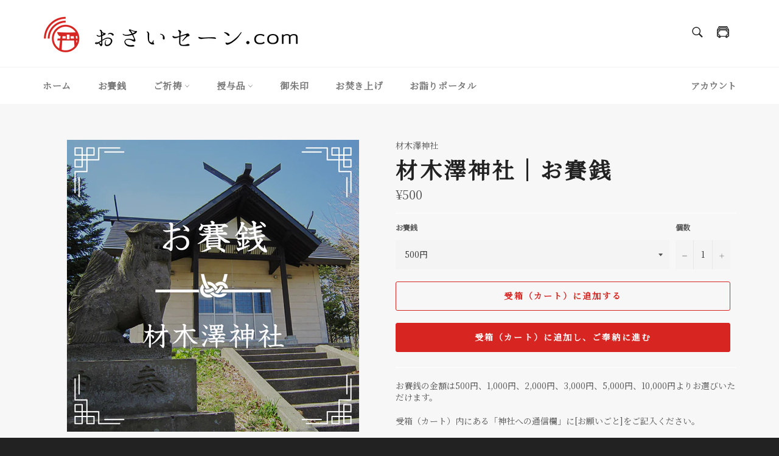

--- FILE ---
content_type: text/html; charset=utf-8
request_url: https://www.osaiseen.com/products/zaimokuzawa-jinja-osaisen
body_size: 19760
content:
<!doctype html>
<html class="no-js" lang="ja">
<head>

  <meta charset="utf-8">
  <meta http-equiv="X-UA-Compatible" content="IE=edge,chrome=1">
  <meta name="viewport" content="width=device-width,initial-scale=1">
  <meta name="theme-color" content="#ffffff">

<!-- Facebook Tag Manager -->
<meta name="facebook-domain-verification" content="l97gqrok088ln8fru4ihlue663m1kj" />  
<!-- Facebook Tag Manager -->
  
  
    <link rel="shortcut icon" href="//www.osaiseen.com/cdn/shop/files/favicon_wp_512px_32x32.png?v=1613712261" type="image/png">
  
    <link rel="icon" href="https://cdn.shopify.com/s/files/1/0522/9058/4750/files/favicon_png_48x48.ico" type="image/x-icon" /><!-- for Bing -->

  <link rel="canonical" href="https://www.osaiseen.com/products/zaimokuzawa-jinja-osaisen">
  <title>
  材木澤神社｜お賽銭 &ndash; おさいセーン.com
  </title>

  
    <meta name="description" content="お賽銭の金額は500円、1,000円、2,000円、3,000円、5,000円、10,000円よりお選びいただけます。 受箱（カート）内にある「神社への通信欄」に[お願いごと]をご記入ください。 ご奉納頂いた方をご神前に奉告いたします。 ご奉納頂いた方には、御朱印画像を授与しております。">
  

  <!-- /snippets/social-meta-tags.liquid -->




<meta property="og:site_name" content="おさいセーン.com">
<meta property="og:url" content="https://www.osaiseen.com/products/zaimokuzawa-jinja-osaisen">
<meta property="og:title" content="材木澤神社｜お賽銭">
<meta property="og:type" content="product">
<meta property="og:description" content="お賽銭の金額は500円、1,000円、2,000円、3,000円、5,000円、10,000円よりお選びいただけます。 受箱（カート）内にある「神社への通信欄」に[お願いごと]をご記入ください。 ご奉納頂いた方をご神前に奉告いたします。 ご奉納頂いた方には、御朱印画像を授与しております。">

  <meta property="og:price:amount" content="500">
  <meta property="og:price:currency" content="JPY">

<meta property="og:image" content="http://www.osaiseen.com/cdn/shop/products/img_osaisen-02-4_1200x1200.jpg?v=1646979361">
<meta property="og:image:secure_url" content="https://www.osaiseen.com/cdn/shop/products/img_osaisen-02-4_1200x1200.jpg?v=1646979361">


  <meta name="twitter:site" content="@osaiseencom">

<meta name="twitter:card" content="summary_large_image">
<meta name="twitter:title" content="材木澤神社｜お賽銭">
<meta name="twitter:description" content="お賽銭の金額は500円、1,000円、2,000円、3,000円、5,000円、10,000円よりお選びいただけます。 受箱（カート）内にある「神社への通信欄」に[お願いごと]をご記入ください。 ご奉納頂いた方をご神前に奉告いたします。 ご奉納頂いた方には、御朱印画像を授与しております。">


  <script>
    document.documentElement.className = document.documentElement.className.replace('no-js', 'js');
  </script>

  <link href="//www.osaiseen.com/cdn/shop/t/3/assets/theme.scss.css?v=17066890466802228441758073789" rel="stylesheet" type="text/css" media="all" />
  <link href="//www.osaiseen.com/cdn/shop/t/3/assets/add_style.css?v=7827532326938329931758073788" rel="stylesheet" type="text/css" media="all" />	<!-- add_style.css -->

  <script>
    window.theme = window.theme || {};

    theme.strings = {
      stockAvailable: "残り1個",
      addToCart: "受箱（カート）に追加する",
      soldOut: "品切れ",
      unavailable: "お取り扱いできません",
      noStockAvailable: "この授与品は在庫数が足りないため受箱（カート）に追加することができませんでした。",
      willNotShipUntil: "[date]まで配送できません。",
      willBeInStockAfter: "[date]入荷予定",
      totalCartDiscount: "[savings]を節約しました",
      addressError: "住所を調べる際にエラーが発生しました",
      addressNoResults: "その住所は見つかりませんでした",
      addressQueryLimit: "Google APIの使用量の制限を超えました。\u003ca href=\"https:\/\/developers.google.com\/maps\/premium\/usage-limits\"\u003eプレミアムプラン\u003c\/a\u003eへのアップグレードをご検討ください。",
      authError: "あなたのGoogle Mapsのアカウント認証で問題が発生しました。",
      slideNumber: "スライド[slide_number]、現在"
    };
  </script>

  <script src="//www.osaiseen.com/cdn/shop/t/3/assets/lazysizes.min.js?v=56045284683979784691608789502" async="async"></script>

  

  <script src="//www.osaiseen.com/cdn/shop/t/3/assets/vendor.js?v=59352919779726365461608789504" defer="defer"></script>

  
    <script>
      window.theme = window.theme || {};
      theme.moneyFormat = "¥{{amount_no_decimals}}";
    </script>
  

  <script src="//www.osaiseen.com/cdn/shop/t/3/assets/theme.js?v=56086417330975145781714488161" defer="defer"></script>

  <script>window.performance && window.performance.mark && window.performance.mark('shopify.content_for_header.start');</script><meta name="facebook-domain-verification" content="3rktymnkfsyki0fzb84ghtit5mxqkl">
<meta id="shopify-digital-wallet" name="shopify-digital-wallet" content="/52290584750/digital_wallets/dialog">
<link rel="alternate" type="application/json+oembed" href="https://www.osaiseen.com/products/zaimokuzawa-jinja-osaisen.oembed">
<script async="async" src="/checkouts/internal/preloads.js?locale=ja-JP"></script>
<script id="shopify-features" type="application/json">{"accessToken":"0d5aabeb91d950d897a2b2cd943e9f3a","betas":["rich-media-storefront-analytics"],"domain":"www.osaiseen.com","predictiveSearch":false,"shopId":52290584750,"locale":"ja"}</script>
<script>var Shopify = Shopify || {};
Shopify.shop = "osaiseen.myshopify.com";
Shopify.locale = "ja";
Shopify.currency = {"active":"JPY","rate":"1.0"};
Shopify.country = "JP";
Shopify.theme = {"name":"Venture","id":117098315950,"schema_name":"Venture","schema_version":"12.2.0","theme_store_id":null,"role":"main"};
Shopify.theme.handle = "null";
Shopify.theme.style = {"id":null,"handle":null};
Shopify.cdnHost = "www.osaiseen.com/cdn";
Shopify.routes = Shopify.routes || {};
Shopify.routes.root = "/";</script>
<script type="module">!function(o){(o.Shopify=o.Shopify||{}).modules=!0}(window);</script>
<script>!function(o){function n(){var o=[];function n(){o.push(Array.prototype.slice.apply(arguments))}return n.q=o,n}var t=o.Shopify=o.Shopify||{};t.loadFeatures=n(),t.autoloadFeatures=n()}(window);</script>
<script id="shop-js-analytics" type="application/json">{"pageType":"product"}</script>
<script defer="defer" async type="module" src="//www.osaiseen.com/cdn/shopifycloud/shop-js/modules/v2/client.init-shop-cart-sync_0MstufBG.ja.esm.js"></script>
<script defer="defer" async type="module" src="//www.osaiseen.com/cdn/shopifycloud/shop-js/modules/v2/chunk.common_jll-23Z1.esm.js"></script>
<script defer="defer" async type="module" src="//www.osaiseen.com/cdn/shopifycloud/shop-js/modules/v2/chunk.modal_HXih6-AF.esm.js"></script>
<script type="module">
  await import("//www.osaiseen.com/cdn/shopifycloud/shop-js/modules/v2/client.init-shop-cart-sync_0MstufBG.ja.esm.js");
await import("//www.osaiseen.com/cdn/shopifycloud/shop-js/modules/v2/chunk.common_jll-23Z1.esm.js");
await import("//www.osaiseen.com/cdn/shopifycloud/shop-js/modules/v2/chunk.modal_HXih6-AF.esm.js");

  window.Shopify.SignInWithShop?.initShopCartSync?.({"fedCMEnabled":true,"windoidEnabled":true});

</script>
<script id="__st">var __st={"a":52290584750,"offset":32400,"reqid":"7534ea10-e39c-4502-8185-73d324e1c7fc-1769280189","pageurl":"www.osaiseen.com\/products\/zaimokuzawa-jinja-osaisen","u":"07edf108fe52","p":"product","rtyp":"product","rid":6189221019822};</script>
<script>window.ShopifyPaypalV4VisibilityTracking = true;</script>
<script id="captcha-bootstrap">!function(){'use strict';const t='contact',e='account',n='new_comment',o=[[t,t],['blogs',n],['comments',n],[t,'customer']],c=[[e,'customer_login'],[e,'guest_login'],[e,'recover_customer_password'],[e,'create_customer']],r=t=>t.map((([t,e])=>`form[action*='/${t}']:not([data-nocaptcha='true']) input[name='form_type'][value='${e}']`)).join(','),a=t=>()=>t?[...document.querySelectorAll(t)].map((t=>t.form)):[];function s(){const t=[...o],e=r(t);return a(e)}const i='password',u='form_key',d=['recaptcha-v3-token','g-recaptcha-response','h-captcha-response',i],f=()=>{try{return window.sessionStorage}catch{return}},m='__shopify_v',_=t=>t.elements[u];function p(t,e,n=!1){try{const o=window.sessionStorage,c=JSON.parse(o.getItem(e)),{data:r}=function(t){const{data:e,action:n}=t;return t[m]||n?{data:e,action:n}:{data:t,action:n}}(c);for(const[e,n]of Object.entries(r))t.elements[e]&&(t.elements[e].value=n);n&&o.removeItem(e)}catch(o){console.error('form repopulation failed',{error:o})}}const l='form_type',E='cptcha';function T(t){t.dataset[E]=!0}const w=window,h=w.document,L='Shopify',v='ce_forms',y='captcha';let A=!1;((t,e)=>{const n=(g='f06e6c50-85a8-45c8-87d0-21a2b65856fe',I='https://cdn.shopify.com/shopifycloud/storefront-forms-hcaptcha/ce_storefront_forms_captcha_hcaptcha.v1.5.2.iife.js',D={infoText:'hCaptchaによる保護',privacyText:'プライバシー',termsText:'利用規約'},(t,e,n)=>{const o=w[L][v],c=o.bindForm;if(c)return c(t,g,e,D).then(n);var r;o.q.push([[t,g,e,D],n]),r=I,A||(h.body.append(Object.assign(h.createElement('script'),{id:'captcha-provider',async:!0,src:r})),A=!0)});var g,I,D;w[L]=w[L]||{},w[L][v]=w[L][v]||{},w[L][v].q=[],w[L][y]=w[L][y]||{},w[L][y].protect=function(t,e){n(t,void 0,e),T(t)},Object.freeze(w[L][y]),function(t,e,n,w,h,L){const[v,y,A,g]=function(t,e,n){const i=e?o:[],u=t?c:[],d=[...i,...u],f=r(d),m=r(i),_=r(d.filter((([t,e])=>n.includes(e))));return[a(f),a(m),a(_),s()]}(w,h,L),I=t=>{const e=t.target;return e instanceof HTMLFormElement?e:e&&e.form},D=t=>v().includes(t);t.addEventListener('submit',(t=>{const e=I(t);if(!e)return;const n=D(e)&&!e.dataset.hcaptchaBound&&!e.dataset.recaptchaBound,o=_(e),c=g().includes(e)&&(!o||!o.value);(n||c)&&t.preventDefault(),c&&!n&&(function(t){try{if(!f())return;!function(t){const e=f();if(!e)return;const n=_(t);if(!n)return;const o=n.value;o&&e.removeItem(o)}(t);const e=Array.from(Array(32),(()=>Math.random().toString(36)[2])).join('');!function(t,e){_(t)||t.append(Object.assign(document.createElement('input'),{type:'hidden',name:u})),t.elements[u].value=e}(t,e),function(t,e){const n=f();if(!n)return;const o=[...t.querySelectorAll(`input[type='${i}']`)].map((({name:t})=>t)),c=[...d,...o],r={};for(const[a,s]of new FormData(t).entries())c.includes(a)||(r[a]=s);n.setItem(e,JSON.stringify({[m]:1,action:t.action,data:r}))}(t,e)}catch(e){console.error('failed to persist form',e)}}(e),e.submit())}));const S=(t,e)=>{t&&!t.dataset[E]&&(n(t,e.some((e=>e===t))),T(t))};for(const o of['focusin','change'])t.addEventListener(o,(t=>{const e=I(t);D(e)&&S(e,y())}));const B=e.get('form_key'),M=e.get(l),P=B&&M;t.addEventListener('DOMContentLoaded',(()=>{const t=y();if(P)for(const e of t)e.elements[l].value===M&&p(e,B);[...new Set([...A(),...v().filter((t=>'true'===t.dataset.shopifyCaptcha))])].forEach((e=>S(e,t)))}))}(h,new URLSearchParams(w.location.search),n,t,e,['guest_login'])})(!0,!0)}();</script>
<script integrity="sha256-4kQ18oKyAcykRKYeNunJcIwy7WH5gtpwJnB7kiuLZ1E=" data-source-attribution="shopify.loadfeatures" defer="defer" src="//www.osaiseen.com/cdn/shopifycloud/storefront/assets/storefront/load_feature-a0a9edcb.js" crossorigin="anonymous"></script>
<script data-source-attribution="shopify.dynamic_checkout.dynamic.init">var Shopify=Shopify||{};Shopify.PaymentButton=Shopify.PaymentButton||{isStorefrontPortableWallets:!0,init:function(){window.Shopify.PaymentButton.init=function(){};var t=document.createElement("script");t.src="https://www.osaiseen.com/cdn/shopifycloud/portable-wallets/latest/portable-wallets.ja.js",t.type="module",document.head.appendChild(t)}};
</script>
<script data-source-attribution="shopify.dynamic_checkout.buyer_consent">
  function portableWalletsHideBuyerConsent(e){var t=document.getElementById("shopify-buyer-consent"),n=document.getElementById("shopify-subscription-policy-button");t&&n&&(t.classList.add("hidden"),t.setAttribute("aria-hidden","true"),n.removeEventListener("click",e))}function portableWalletsShowBuyerConsent(e){var t=document.getElementById("shopify-buyer-consent"),n=document.getElementById("shopify-subscription-policy-button");t&&n&&(t.classList.remove("hidden"),t.removeAttribute("aria-hidden"),n.addEventListener("click",e))}window.Shopify?.PaymentButton&&(window.Shopify.PaymentButton.hideBuyerConsent=portableWalletsHideBuyerConsent,window.Shopify.PaymentButton.showBuyerConsent=portableWalletsShowBuyerConsent);
</script>
<script>
  function portableWalletsCleanup(e){e&&e.src&&console.error("Failed to load portable wallets script "+e.src);var t=document.querySelectorAll("shopify-accelerated-checkout .shopify-payment-button__skeleton, shopify-accelerated-checkout-cart .wallet-cart-button__skeleton"),e=document.getElementById("shopify-buyer-consent");for(let e=0;e<t.length;e++)t[e].remove();e&&e.remove()}function portableWalletsNotLoadedAsModule(e){e instanceof ErrorEvent&&"string"==typeof e.message&&e.message.includes("import.meta")&&"string"==typeof e.filename&&e.filename.includes("portable-wallets")&&(window.removeEventListener("error",portableWalletsNotLoadedAsModule),window.Shopify.PaymentButton.failedToLoad=e,"loading"===document.readyState?document.addEventListener("DOMContentLoaded",window.Shopify.PaymentButton.init):window.Shopify.PaymentButton.init())}window.addEventListener("error",portableWalletsNotLoadedAsModule);
</script>

<script type="module" src="https://www.osaiseen.com/cdn/shopifycloud/portable-wallets/latest/portable-wallets.ja.js" onError="portableWalletsCleanup(this)" crossorigin="anonymous"></script>
<script nomodule>
  document.addEventListener("DOMContentLoaded", portableWalletsCleanup);
</script>

<link id="shopify-accelerated-checkout-styles" rel="stylesheet" media="screen" href="https://www.osaiseen.com/cdn/shopifycloud/portable-wallets/latest/accelerated-checkout-backwards-compat.css" crossorigin="anonymous">
<style id="shopify-accelerated-checkout-cart">
        #shopify-buyer-consent {
  margin-top: 1em;
  display: inline-block;
  width: 100%;
}

#shopify-buyer-consent.hidden {
  display: none;
}

#shopify-subscription-policy-button {
  background: none;
  border: none;
  padding: 0;
  text-decoration: underline;
  font-size: inherit;
  cursor: pointer;
}

#shopify-subscription-policy-button::before {
  box-shadow: none;
}

      </style>

<script>window.performance && window.performance.mark && window.performance.mark('shopify.content_for_header.end');</script>

<!-- Google Fonts -->
<link rel="preconnect" href="https://fonts.gstatic.com" />
<link href="https://fonts.googleapis.com/css2?family=Noto+Sans+JP&family=Noto+Serif+JP&display=swap" rel="stylesheet" />
<link href="//www.osaiseen.com/cdn/shop/t/3/assets/ndnapps-easyfaqs.css?v=102043072685016506571609253322" rel="stylesheet" type="text/css" media="all" />
<link href="https://monorail-edge.shopifysvc.com" rel="dns-prefetch">
<script>(function(){if ("sendBeacon" in navigator && "performance" in window) {try {var session_token_from_headers = performance.getEntriesByType('navigation')[0].serverTiming.find(x => x.name == '_s').description;} catch {var session_token_from_headers = undefined;}var session_cookie_matches = document.cookie.match(/_shopify_s=([^;]*)/);var session_token_from_cookie = session_cookie_matches && session_cookie_matches.length === 2 ? session_cookie_matches[1] : "";var session_token = session_token_from_headers || session_token_from_cookie || "";function handle_abandonment_event(e) {var entries = performance.getEntries().filter(function(entry) {return /monorail-edge.shopifysvc.com/.test(entry.name);});if (!window.abandonment_tracked && entries.length === 0) {window.abandonment_tracked = true;var currentMs = Date.now();var navigation_start = performance.timing.navigationStart;var payload = {shop_id: 52290584750,url: window.location.href,navigation_start,duration: currentMs - navigation_start,session_token,page_type: "product"};window.navigator.sendBeacon("https://monorail-edge.shopifysvc.com/v1/produce", JSON.stringify({schema_id: "online_store_buyer_site_abandonment/1.1",payload: payload,metadata: {event_created_at_ms: currentMs,event_sent_at_ms: currentMs}}));}}window.addEventListener('pagehide', handle_abandonment_event);}}());</script>
<script id="web-pixels-manager-setup">(function e(e,d,r,n,o){if(void 0===o&&(o={}),!Boolean(null===(a=null===(i=window.Shopify)||void 0===i?void 0:i.analytics)||void 0===a?void 0:a.replayQueue)){var i,a;window.Shopify=window.Shopify||{};var t=window.Shopify;t.analytics=t.analytics||{};var s=t.analytics;s.replayQueue=[],s.publish=function(e,d,r){return s.replayQueue.push([e,d,r]),!0};try{self.performance.mark("wpm:start")}catch(e){}var l=function(){var e={modern:/Edge?\/(1{2}[4-9]|1[2-9]\d|[2-9]\d{2}|\d{4,})\.\d+(\.\d+|)|Firefox\/(1{2}[4-9]|1[2-9]\d|[2-9]\d{2}|\d{4,})\.\d+(\.\d+|)|Chrom(ium|e)\/(9{2}|\d{3,})\.\d+(\.\d+|)|(Maci|X1{2}).+ Version\/(15\.\d+|(1[6-9]|[2-9]\d|\d{3,})\.\d+)([,.]\d+|)( \(\w+\)|)( Mobile\/\w+|) Safari\/|Chrome.+OPR\/(9{2}|\d{3,})\.\d+\.\d+|(CPU[ +]OS|iPhone[ +]OS|CPU[ +]iPhone|CPU IPhone OS|CPU iPad OS)[ +]+(15[._]\d+|(1[6-9]|[2-9]\d|\d{3,})[._]\d+)([._]\d+|)|Android:?[ /-](13[3-9]|1[4-9]\d|[2-9]\d{2}|\d{4,})(\.\d+|)(\.\d+|)|Android.+Firefox\/(13[5-9]|1[4-9]\d|[2-9]\d{2}|\d{4,})\.\d+(\.\d+|)|Android.+Chrom(ium|e)\/(13[3-9]|1[4-9]\d|[2-9]\d{2}|\d{4,})\.\d+(\.\d+|)|SamsungBrowser\/([2-9]\d|\d{3,})\.\d+/,legacy:/Edge?\/(1[6-9]|[2-9]\d|\d{3,})\.\d+(\.\d+|)|Firefox\/(5[4-9]|[6-9]\d|\d{3,})\.\d+(\.\d+|)|Chrom(ium|e)\/(5[1-9]|[6-9]\d|\d{3,})\.\d+(\.\d+|)([\d.]+$|.*Safari\/(?![\d.]+ Edge\/[\d.]+$))|(Maci|X1{2}).+ Version\/(10\.\d+|(1[1-9]|[2-9]\d|\d{3,})\.\d+)([,.]\d+|)( \(\w+\)|)( Mobile\/\w+|) Safari\/|Chrome.+OPR\/(3[89]|[4-9]\d|\d{3,})\.\d+\.\d+|(CPU[ +]OS|iPhone[ +]OS|CPU[ +]iPhone|CPU IPhone OS|CPU iPad OS)[ +]+(10[._]\d+|(1[1-9]|[2-9]\d|\d{3,})[._]\d+)([._]\d+|)|Android:?[ /-](13[3-9]|1[4-9]\d|[2-9]\d{2}|\d{4,})(\.\d+|)(\.\d+|)|Mobile Safari.+OPR\/([89]\d|\d{3,})\.\d+\.\d+|Android.+Firefox\/(13[5-9]|1[4-9]\d|[2-9]\d{2}|\d{4,})\.\d+(\.\d+|)|Android.+Chrom(ium|e)\/(13[3-9]|1[4-9]\d|[2-9]\d{2}|\d{4,})\.\d+(\.\d+|)|Android.+(UC? ?Browser|UCWEB|U3)[ /]?(15\.([5-9]|\d{2,})|(1[6-9]|[2-9]\d|\d{3,})\.\d+)\.\d+|SamsungBrowser\/(5\.\d+|([6-9]|\d{2,})\.\d+)|Android.+MQ{2}Browser\/(14(\.(9|\d{2,})|)|(1[5-9]|[2-9]\d|\d{3,})(\.\d+|))(\.\d+|)|K[Aa][Ii]OS\/(3\.\d+|([4-9]|\d{2,})\.\d+)(\.\d+|)/},d=e.modern,r=e.legacy,n=navigator.userAgent;return n.match(d)?"modern":n.match(r)?"legacy":"unknown"}(),u="modern"===l?"modern":"legacy",c=(null!=n?n:{modern:"",legacy:""})[u],f=function(e){return[e.baseUrl,"/wpm","/b",e.hashVersion,"modern"===e.buildTarget?"m":"l",".js"].join("")}({baseUrl:d,hashVersion:r,buildTarget:u}),m=function(e){var d=e.version,r=e.bundleTarget,n=e.surface,o=e.pageUrl,i=e.monorailEndpoint;return{emit:function(e){var a=e.status,t=e.errorMsg,s=(new Date).getTime(),l=JSON.stringify({metadata:{event_sent_at_ms:s},events:[{schema_id:"web_pixels_manager_load/3.1",payload:{version:d,bundle_target:r,page_url:o,status:a,surface:n,error_msg:t},metadata:{event_created_at_ms:s}}]});if(!i)return console&&console.warn&&console.warn("[Web Pixels Manager] No Monorail endpoint provided, skipping logging."),!1;try{return self.navigator.sendBeacon.bind(self.navigator)(i,l)}catch(e){}var u=new XMLHttpRequest;try{return u.open("POST",i,!0),u.setRequestHeader("Content-Type","text/plain"),u.send(l),!0}catch(e){return console&&console.warn&&console.warn("[Web Pixels Manager] Got an unhandled error while logging to Monorail."),!1}}}}({version:r,bundleTarget:l,surface:e.surface,pageUrl:self.location.href,monorailEndpoint:e.monorailEndpoint});try{o.browserTarget=l,function(e){var d=e.src,r=e.async,n=void 0===r||r,o=e.onload,i=e.onerror,a=e.sri,t=e.scriptDataAttributes,s=void 0===t?{}:t,l=document.createElement("script"),u=document.querySelector("head"),c=document.querySelector("body");if(l.async=n,l.src=d,a&&(l.integrity=a,l.crossOrigin="anonymous"),s)for(var f in s)if(Object.prototype.hasOwnProperty.call(s,f))try{l.dataset[f]=s[f]}catch(e){}if(o&&l.addEventListener("load",o),i&&l.addEventListener("error",i),u)u.appendChild(l);else{if(!c)throw new Error("Did not find a head or body element to append the script");c.appendChild(l)}}({src:f,async:!0,onload:function(){if(!function(){var e,d;return Boolean(null===(d=null===(e=window.Shopify)||void 0===e?void 0:e.analytics)||void 0===d?void 0:d.initialized)}()){var d=window.webPixelsManager.init(e)||void 0;if(d){var r=window.Shopify.analytics;r.replayQueue.forEach((function(e){var r=e[0],n=e[1],o=e[2];d.publishCustomEvent(r,n,o)})),r.replayQueue=[],r.publish=d.publishCustomEvent,r.visitor=d.visitor,r.initialized=!0}}},onerror:function(){return m.emit({status:"failed",errorMsg:"".concat(f," has failed to load")})},sri:function(e){var d=/^sha384-[A-Za-z0-9+/=]+$/;return"string"==typeof e&&d.test(e)}(c)?c:"",scriptDataAttributes:o}),m.emit({status:"loading"})}catch(e){m.emit({status:"failed",errorMsg:(null==e?void 0:e.message)||"Unknown error"})}}})({shopId: 52290584750,storefrontBaseUrl: "https://www.osaiseen.com",extensionsBaseUrl: "https://extensions.shopifycdn.com/cdn/shopifycloud/web-pixels-manager",monorailEndpoint: "https://monorail-edge.shopifysvc.com/unstable/produce_batch",surface: "storefront-renderer",enabledBetaFlags: ["2dca8a86"],webPixelsConfigList: [{"id":"527368366","configuration":"{\"config\":\"{\\\"pixel_id\\\":\\\"G-WK0QHQ5J05\\\",\\\"gtag_events\\\":[{\\\"type\\\":\\\"purchase\\\",\\\"action_label\\\":\\\"G-WK0QHQ5J05\\\"},{\\\"type\\\":\\\"page_view\\\",\\\"action_label\\\":\\\"G-WK0QHQ5J05\\\"},{\\\"type\\\":\\\"view_item\\\",\\\"action_label\\\":\\\"G-WK0QHQ5J05\\\"},{\\\"type\\\":\\\"search\\\",\\\"action_label\\\":\\\"G-WK0QHQ5J05\\\"},{\\\"type\\\":\\\"add_to_cart\\\",\\\"action_label\\\":\\\"G-WK0QHQ5J05\\\"},{\\\"type\\\":\\\"begin_checkout\\\",\\\"action_label\\\":\\\"G-WK0QHQ5J05\\\"},{\\\"type\\\":\\\"add_payment_info\\\",\\\"action_label\\\":\\\"G-WK0QHQ5J05\\\"}],\\\"enable_monitoring_mode\\\":false}\"}","eventPayloadVersion":"v1","runtimeContext":"OPEN","scriptVersion":"b2a88bafab3e21179ed38636efcd8a93","type":"APP","apiClientId":1780363,"privacyPurposes":[],"dataSharingAdjustments":{"protectedCustomerApprovalScopes":["read_customer_address","read_customer_email","read_customer_name","read_customer_personal_data","read_customer_phone"]}},{"id":"245563566","configuration":"{\"pixel_id\":\"916370519017024\",\"pixel_type\":\"facebook_pixel\",\"metaapp_system_user_token\":\"-\"}","eventPayloadVersion":"v1","runtimeContext":"OPEN","scriptVersion":"ca16bc87fe92b6042fbaa3acc2fbdaa6","type":"APP","apiClientId":2329312,"privacyPurposes":["ANALYTICS","MARKETING","SALE_OF_DATA"],"dataSharingAdjustments":{"protectedCustomerApprovalScopes":["read_customer_address","read_customer_email","read_customer_name","read_customer_personal_data","read_customer_phone"]}},{"id":"shopify-app-pixel","configuration":"{}","eventPayloadVersion":"v1","runtimeContext":"STRICT","scriptVersion":"0450","apiClientId":"shopify-pixel","type":"APP","privacyPurposes":["ANALYTICS","MARKETING"]},{"id":"shopify-custom-pixel","eventPayloadVersion":"v1","runtimeContext":"LAX","scriptVersion":"0450","apiClientId":"shopify-pixel","type":"CUSTOM","privacyPurposes":["ANALYTICS","MARKETING"]}],isMerchantRequest: false,initData: {"shop":{"name":"おさいセーン.com","paymentSettings":{"currencyCode":"JPY"},"myshopifyDomain":"osaiseen.myshopify.com","countryCode":"JP","storefrontUrl":"https:\/\/www.osaiseen.com"},"customer":null,"cart":null,"checkout":null,"productVariants":[{"price":{"amount":500.0,"currencyCode":"JPY"},"product":{"title":"材木澤神社｜お賽銭","vendor":"材木澤神社","id":"6189221019822","untranslatedTitle":"材木澤神社｜お賽銭","url":"\/products\/zaimokuzawa-jinja-osaisen","type":"お賽銭"},"id":"37799837466798","image":{"src":"\/\/www.osaiseen.com\/cdn\/shop\/products\/img_osaisen-02-4.jpg?v=1646979361"},"sku":"","title":"500円","untranslatedTitle":"500円"},{"price":{"amount":1000.0,"currencyCode":"JPY"},"product":{"title":"材木澤神社｜お賽銭","vendor":"材木澤神社","id":"6189221019822","untranslatedTitle":"材木澤神社｜お賽銭","url":"\/products\/zaimokuzawa-jinja-osaisen","type":"お賽銭"},"id":"37799837499566","image":{"src":"\/\/www.osaiseen.com\/cdn\/shop\/products\/img_osaisen-02-4.jpg?v=1646979361"},"sku":"","title":"1,000円","untranslatedTitle":"1,000円"},{"price":{"amount":2000.0,"currencyCode":"JPY"},"product":{"title":"材木澤神社｜お賽銭","vendor":"材木澤神社","id":"6189221019822","untranslatedTitle":"材木澤神社｜お賽銭","url":"\/products\/zaimokuzawa-jinja-osaisen","type":"お賽銭"},"id":"37799837532334","image":{"src":"\/\/www.osaiseen.com\/cdn\/shop\/products\/img_osaisen-02-4.jpg?v=1646979361"},"sku":"","title":"2,000円","untranslatedTitle":"2,000円"},{"price":{"amount":3000.0,"currencyCode":"JPY"},"product":{"title":"材木澤神社｜お賽銭","vendor":"材木澤神社","id":"6189221019822","untranslatedTitle":"材木澤神社｜お賽銭","url":"\/products\/zaimokuzawa-jinja-osaisen","type":"お賽銭"},"id":"37799837565102","image":{"src":"\/\/www.osaiseen.com\/cdn\/shop\/products\/img_osaisen-02-4.jpg?v=1646979361"},"sku":"","title":"3,000円","untranslatedTitle":"3,000円"},{"price":{"amount":5000.0,"currencyCode":"JPY"},"product":{"title":"材木澤神社｜お賽銭","vendor":"材木澤神社","id":"6189221019822","untranslatedTitle":"材木澤神社｜お賽銭","url":"\/products\/zaimokuzawa-jinja-osaisen","type":"お賽銭"},"id":"37799837597870","image":{"src":"\/\/www.osaiseen.com\/cdn\/shop\/products\/img_osaisen-02-4.jpg?v=1646979361"},"sku":"","title":"5,000円","untranslatedTitle":"5,000円"},{"price":{"amount":10000.0,"currencyCode":"JPY"},"product":{"title":"材木澤神社｜お賽銭","vendor":"材木澤神社","id":"6189221019822","untranslatedTitle":"材木澤神社｜お賽銭","url":"\/products\/zaimokuzawa-jinja-osaisen","type":"お賽銭"},"id":"37799837630638","image":{"src":"\/\/www.osaiseen.com\/cdn\/shop\/products\/img_osaisen-02-4.jpg?v=1646979361"},"sku":"","title":"10,000円","untranslatedTitle":"10,000円"}],"purchasingCompany":null},},"https://www.osaiseen.com/cdn","fcfee988w5aeb613cpc8e4bc33m6693e112",{"modern":"","legacy":""},{"shopId":"52290584750","storefrontBaseUrl":"https:\/\/www.osaiseen.com","extensionBaseUrl":"https:\/\/extensions.shopifycdn.com\/cdn\/shopifycloud\/web-pixels-manager","surface":"storefront-renderer","enabledBetaFlags":"[\"2dca8a86\"]","isMerchantRequest":"false","hashVersion":"fcfee988w5aeb613cpc8e4bc33m6693e112","publish":"custom","events":"[[\"page_viewed\",{}],[\"product_viewed\",{\"productVariant\":{\"price\":{\"amount\":500.0,\"currencyCode\":\"JPY\"},\"product\":{\"title\":\"材木澤神社｜お賽銭\",\"vendor\":\"材木澤神社\",\"id\":\"6189221019822\",\"untranslatedTitle\":\"材木澤神社｜お賽銭\",\"url\":\"\/products\/zaimokuzawa-jinja-osaisen\",\"type\":\"お賽銭\"},\"id\":\"37799837466798\",\"image\":{\"src\":\"\/\/www.osaiseen.com\/cdn\/shop\/products\/img_osaisen-02-4.jpg?v=1646979361\"},\"sku\":\"\",\"title\":\"500円\",\"untranslatedTitle\":\"500円\"}}]]"});</script><script>
  window.ShopifyAnalytics = window.ShopifyAnalytics || {};
  window.ShopifyAnalytics.meta = window.ShopifyAnalytics.meta || {};
  window.ShopifyAnalytics.meta.currency = 'JPY';
  var meta = {"product":{"id":6189221019822,"gid":"gid:\/\/shopify\/Product\/6189221019822","vendor":"材木澤神社","type":"お賽銭","handle":"zaimokuzawa-jinja-osaisen","variants":[{"id":37799837466798,"price":50000,"name":"材木澤神社｜お賽銭 - 500円","public_title":"500円","sku":""},{"id":37799837499566,"price":100000,"name":"材木澤神社｜お賽銭 - 1,000円","public_title":"1,000円","sku":""},{"id":37799837532334,"price":200000,"name":"材木澤神社｜お賽銭 - 2,000円","public_title":"2,000円","sku":""},{"id":37799837565102,"price":300000,"name":"材木澤神社｜お賽銭 - 3,000円","public_title":"3,000円","sku":""},{"id":37799837597870,"price":500000,"name":"材木澤神社｜お賽銭 - 5,000円","public_title":"5,000円","sku":""},{"id":37799837630638,"price":1000000,"name":"材木澤神社｜お賽銭 - 10,000円","public_title":"10,000円","sku":""}],"remote":false},"page":{"pageType":"product","resourceType":"product","resourceId":6189221019822,"requestId":"7534ea10-e39c-4502-8185-73d324e1c7fc-1769280189"}};
  for (var attr in meta) {
    window.ShopifyAnalytics.meta[attr] = meta[attr];
  }
</script>
<script class="analytics">
  (function () {
    var customDocumentWrite = function(content) {
      var jquery = null;

      if (window.jQuery) {
        jquery = window.jQuery;
      } else if (window.Checkout && window.Checkout.$) {
        jquery = window.Checkout.$;
      }

      if (jquery) {
        jquery('body').append(content);
      }
    };

    var hasLoggedConversion = function(token) {
      if (token) {
        return document.cookie.indexOf('loggedConversion=' + token) !== -1;
      }
      return false;
    }

    var setCookieIfConversion = function(token) {
      if (token) {
        var twoMonthsFromNow = new Date(Date.now());
        twoMonthsFromNow.setMonth(twoMonthsFromNow.getMonth() + 2);

        document.cookie = 'loggedConversion=' + token + '; expires=' + twoMonthsFromNow;
      }
    }

    var trekkie = window.ShopifyAnalytics.lib = window.trekkie = window.trekkie || [];
    if (trekkie.integrations) {
      return;
    }
    trekkie.methods = [
      'identify',
      'page',
      'ready',
      'track',
      'trackForm',
      'trackLink'
    ];
    trekkie.factory = function(method) {
      return function() {
        var args = Array.prototype.slice.call(arguments);
        args.unshift(method);
        trekkie.push(args);
        return trekkie;
      };
    };
    for (var i = 0; i < trekkie.methods.length; i++) {
      var key = trekkie.methods[i];
      trekkie[key] = trekkie.factory(key);
    }
    trekkie.load = function(config) {
      trekkie.config = config || {};
      trekkie.config.initialDocumentCookie = document.cookie;
      var first = document.getElementsByTagName('script')[0];
      var script = document.createElement('script');
      script.type = 'text/javascript';
      script.onerror = function(e) {
        var scriptFallback = document.createElement('script');
        scriptFallback.type = 'text/javascript';
        scriptFallback.onerror = function(error) {
                var Monorail = {
      produce: function produce(monorailDomain, schemaId, payload) {
        var currentMs = new Date().getTime();
        var event = {
          schema_id: schemaId,
          payload: payload,
          metadata: {
            event_created_at_ms: currentMs,
            event_sent_at_ms: currentMs
          }
        };
        return Monorail.sendRequest("https://" + monorailDomain + "/v1/produce", JSON.stringify(event));
      },
      sendRequest: function sendRequest(endpointUrl, payload) {
        // Try the sendBeacon API
        if (window && window.navigator && typeof window.navigator.sendBeacon === 'function' && typeof window.Blob === 'function' && !Monorail.isIos12()) {
          var blobData = new window.Blob([payload], {
            type: 'text/plain'
          });

          if (window.navigator.sendBeacon(endpointUrl, blobData)) {
            return true;
          } // sendBeacon was not successful

        } // XHR beacon

        var xhr = new XMLHttpRequest();

        try {
          xhr.open('POST', endpointUrl);
          xhr.setRequestHeader('Content-Type', 'text/plain');
          xhr.send(payload);
        } catch (e) {
          console.log(e);
        }

        return false;
      },
      isIos12: function isIos12() {
        return window.navigator.userAgent.lastIndexOf('iPhone; CPU iPhone OS 12_') !== -1 || window.navigator.userAgent.lastIndexOf('iPad; CPU OS 12_') !== -1;
      }
    };
    Monorail.produce('monorail-edge.shopifysvc.com',
      'trekkie_storefront_load_errors/1.1',
      {shop_id: 52290584750,
      theme_id: 117098315950,
      app_name: "storefront",
      context_url: window.location.href,
      source_url: "//www.osaiseen.com/cdn/s/trekkie.storefront.8d95595f799fbf7e1d32231b9a28fd43b70c67d3.min.js"});

        };
        scriptFallback.async = true;
        scriptFallback.src = '//www.osaiseen.com/cdn/s/trekkie.storefront.8d95595f799fbf7e1d32231b9a28fd43b70c67d3.min.js';
        first.parentNode.insertBefore(scriptFallback, first);
      };
      script.async = true;
      script.src = '//www.osaiseen.com/cdn/s/trekkie.storefront.8d95595f799fbf7e1d32231b9a28fd43b70c67d3.min.js';
      first.parentNode.insertBefore(script, first);
    };
    trekkie.load(
      {"Trekkie":{"appName":"storefront","development":false,"defaultAttributes":{"shopId":52290584750,"isMerchantRequest":null,"themeId":117098315950,"themeCityHash":"15994272167533046229","contentLanguage":"ja","currency":"JPY","eventMetadataId":"4d52915a-f8cf-48d1-9d8a-9fdf0011a42f"},"isServerSideCookieWritingEnabled":true,"monorailRegion":"shop_domain","enabledBetaFlags":["65f19447"]},"Session Attribution":{},"S2S":{"facebookCapiEnabled":true,"source":"trekkie-storefront-renderer","apiClientId":580111}}
    );

    var loaded = false;
    trekkie.ready(function() {
      if (loaded) return;
      loaded = true;

      window.ShopifyAnalytics.lib = window.trekkie;

      var originalDocumentWrite = document.write;
      document.write = customDocumentWrite;
      try { window.ShopifyAnalytics.merchantGoogleAnalytics.call(this); } catch(error) {};
      document.write = originalDocumentWrite;

      window.ShopifyAnalytics.lib.page(null,{"pageType":"product","resourceType":"product","resourceId":6189221019822,"requestId":"7534ea10-e39c-4502-8185-73d324e1c7fc-1769280189","shopifyEmitted":true});

      var match = window.location.pathname.match(/checkouts\/(.+)\/(thank_you|post_purchase)/)
      var token = match? match[1]: undefined;
      if (!hasLoggedConversion(token)) {
        setCookieIfConversion(token);
        window.ShopifyAnalytics.lib.track("Viewed Product",{"currency":"JPY","variantId":37799837466798,"productId":6189221019822,"productGid":"gid:\/\/shopify\/Product\/6189221019822","name":"材木澤神社｜お賽銭 - 500円","price":"500","sku":"","brand":"材木澤神社","variant":"500円","category":"お賽銭","nonInteraction":true,"remote":false},undefined,undefined,{"shopifyEmitted":true});
      window.ShopifyAnalytics.lib.track("monorail:\/\/trekkie_storefront_viewed_product\/1.1",{"currency":"JPY","variantId":37799837466798,"productId":6189221019822,"productGid":"gid:\/\/shopify\/Product\/6189221019822","name":"材木澤神社｜お賽銭 - 500円","price":"500","sku":"","brand":"材木澤神社","variant":"500円","category":"お賽銭","nonInteraction":true,"remote":false,"referer":"https:\/\/www.osaiseen.com\/products\/zaimokuzawa-jinja-osaisen"});
      }
    });


        var eventsListenerScript = document.createElement('script');
        eventsListenerScript.async = true;
        eventsListenerScript.src = "//www.osaiseen.com/cdn/shopifycloud/storefront/assets/shop_events_listener-3da45d37.js";
        document.getElementsByTagName('head')[0].appendChild(eventsListenerScript);

})();</script>
  <script>
  if (!window.ga || (window.ga && typeof window.ga !== 'function')) {
    window.ga = function ga() {
      (window.ga.q = window.ga.q || []).push(arguments);
      if (window.Shopify && window.Shopify.analytics && typeof window.Shopify.analytics.publish === 'function') {
        window.Shopify.analytics.publish("ga_stub_called", {}, {sendTo: "google_osp_migration"});
      }
      console.error("Shopify's Google Analytics stub called with:", Array.from(arguments), "\nSee https://help.shopify.com/manual/promoting-marketing/pixels/pixel-migration#google for more information.");
    };
    if (window.Shopify && window.Shopify.analytics && typeof window.Shopify.analytics.publish === 'function') {
      window.Shopify.analytics.publish("ga_stub_initialized", {}, {sendTo: "google_osp_migration"});
    }
  }
</script>
<script
  defer
  src="https://www.osaiseen.com/cdn/shopifycloud/perf-kit/shopify-perf-kit-3.0.4.min.js"
  data-application="storefront-renderer"
  data-shop-id="52290584750"
  data-render-region="gcp-us-east1"
  data-page-type="product"
  data-theme-instance-id="117098315950"
  data-theme-name="Venture"
  data-theme-version="12.2.0"
  data-monorail-region="shop_domain"
  data-resource-timing-sampling-rate="10"
  data-shs="true"
  data-shs-beacon="true"
  data-shs-export-with-fetch="true"
  data-shs-logs-sample-rate="1"
  data-shs-beacon-endpoint="https://www.osaiseen.com/api/collect"
></script>
</head>

<body class="template-product" >

  <a class="in-page-link visually-hidden skip-link" href="#MainContent">
    コンテンツにスキップする
  </a>

  <div id="shopify-section-header" class="shopify-section"><style>
.site-header__logo img {
  max-width: 420px;
}
</style>

<div id="NavDrawer" class="drawer drawer--left">
  <div class="drawer__inner">
    <form action="/search" method="get" class="drawer__search" role="search">
      <input type="search" name="q" placeholder="検索する" aria-label="検索する" class="drawer__search-input">

      <button type="submit" class="text-link drawer__search-submit">
        <svg aria-hidden="true" focusable="false" role="presentation" class="icon icon-search" viewBox="0 0 32 32"><path fill="#444" d="M21.839 18.771a10.012 10.012 0 0 0 1.57-5.39c0-5.548-4.493-10.048-10.034-10.048-5.548 0-10.041 4.499-10.041 10.048s4.493 10.048 10.034 10.048c2.012 0 3.886-.594 5.456-1.61l.455-.317 7.165 7.165 2.223-2.263-7.158-7.165.33-.468zM18.995 7.767c1.498 1.498 2.322 3.49 2.322 5.608s-.825 4.11-2.322 5.608c-1.498 1.498-3.49 2.322-5.608 2.322s-4.11-.825-5.608-2.322c-1.498-1.498-2.322-3.49-2.322-5.608s.825-4.11 2.322-5.608c1.498-1.498 3.49-2.322 5.608-2.322s4.11.825 5.608 2.322z"/></svg>
        <span class="icon__fallback-text">検索する</span>
      </button>
    </form>
    <ul class="drawer__nav">
      
        

        
          <li class="drawer__nav-item">
            <a href="/"
              class="drawer__nav-link drawer__nav-link--top-level"
              
            >
              ホーム
            </a>
          </li>
        
      
        

        
          <li class="drawer__nav-item">
            <a href="/collections/osaisen"
              class="drawer__nav-link drawer__nav-link--top-level"
              
            >
              お賽銭
            </a>
          </li>
        
      
        

        
          <li class="drawer__nav-item">
            <div class="drawer__nav-has-sublist">
              <a href="/collections/kito"
                class="drawer__nav-link drawer__nav-link--top-level drawer__nav-link--split"
                id="DrawerLabel-ご祈祷"
                
              >
                ご祈祷
              </a>
              <button type="button" aria-controls="DrawerLinklist-ご祈祷" class="text-link drawer__nav-toggle-btn drawer__meganav-toggle" aria-label="ご祈祷 メニュー" aria-expanded="false">
                <span class="drawer__nav-toggle--open">
                  <svg aria-hidden="true" focusable="false" role="presentation" class="icon icon-plus" viewBox="0 0 22 21"><path d="M12 11.5h9.5v-2H12V0h-2v9.5H.5v2H10V21h2v-9.5z" fill="#000" fill-rule="evenodd"/></svg>
                </span>
                <span class="drawer__nav-toggle--close">
                  <svg aria-hidden="true" focusable="false" role="presentation" class="icon icon--wide icon-minus" viewBox="0 0 22 3"><path fill="#000" d="M21.5.5v2H.5v-2z" fill-rule="evenodd"/></svg>
                </span>
              </button>
            </div>

            <div class="meganav meganav--drawer" id="DrawerLinklist-ご祈祷" aria-labelledby="DrawerLabel-ご祈祷" role="navigation">
              <ul class="meganav__nav">
                <div class="grid grid--no-gutters meganav__scroller meganav__scroller--has-list">
  <div class="grid__item meganav__list">
    
      <li class="drawer__nav-item">
        
          <a href="/collections/tsushinkito" 
            class="drawer__nav-link meganav__link"
            
          >
            通信祈祷
          </a>
        
      </li>
    
  </div>
</div>

              </ul>
            </div>
          </li>
        
      
        

        
          <li class="drawer__nav-item">
            <div class="drawer__nav-has-sublist">
              <a href="/collections/juyohin"
                class="drawer__nav-link drawer__nav-link--top-level drawer__nav-link--split"
                id="DrawerLabel-授与品"
                
              >
                授与品
              </a>
              <button type="button" aria-controls="DrawerLinklist-授与品" class="text-link drawer__nav-toggle-btn drawer__meganav-toggle" aria-label="授与品 メニュー" aria-expanded="false">
                <span class="drawer__nav-toggle--open">
                  <svg aria-hidden="true" focusable="false" role="presentation" class="icon icon-plus" viewBox="0 0 22 21"><path d="M12 11.5h9.5v-2H12V0h-2v9.5H.5v2H10V21h2v-9.5z" fill="#000" fill-rule="evenodd"/></svg>
                </span>
                <span class="drawer__nav-toggle--close">
                  <svg aria-hidden="true" focusable="false" role="presentation" class="icon icon--wide icon-minus" viewBox="0 0 22 3"><path fill="#000" d="M21.5.5v2H.5v-2z" fill-rule="evenodd"/></svg>
                </span>
              </button>
            </div>

            <div class="meganav meganav--drawer" id="DrawerLinklist-授与品" aria-labelledby="DrawerLabel-授与品" role="navigation">
              <ul class="meganav__nav">
                <div class="grid grid--no-gutters meganav__scroller meganav__scroller--has-list">
  <div class="grid__item meganav__list">
    
      <li class="drawer__nav-item">
        
          <a href="/collections/omamori" 
            class="drawer__nav-link meganav__link"
            
          >
            お守り
          </a>
        
      </li>
    
      <li class="drawer__nav-item">
        
          <a href="/collections/ofuda" 
            class="drawer__nav-link meganav__link"
            
          >
            お神札
          </a>
        
      </li>
    
      <li class="drawer__nav-item">
        
          <a href="/collections/goshuin" 
            class="drawer__nav-link meganav__link"
            
          >
            御朱印
          </a>
        
      </li>
    
  </div>
</div>

              </ul>
            </div>
          </li>
        
      
        

        
          <li class="drawer__nav-item">
            <a href="/collections/goshuin"
              class="drawer__nav-link drawer__nav-link--top-level"
              
            >
              御朱印
            </a>
          </li>
        
      
        

        
          <li class="drawer__nav-item">
            <a href="/products/otakiage"
              class="drawer__nav-link drawer__nav-link--top-level"
              
            >
              お焚き上げ
            </a>
          </li>
        
      
        

        
          <li class="drawer__nav-item">
            <a href="https://portal.osaiseen.com/"
              class="drawer__nav-link drawer__nav-link--top-level"
              
            >
              お詣りポータル
            </a>
          </li>
        
      

      
        
          <li class="drawer__nav-item">
            <a href="/account/login" class="drawer__nav-link drawer__nav-link--top-level">
              アカウント
            </a>
          </li>
        
      
    </ul>
  </div>
</div>

<header class="site-header page-element is-moved-by-drawer" role="banner" data-section-id="header" data-section-type="header">
  <div class="site-header__upper page-width">
    <div class="grid grid--table">
      <div class="grid__item small--one-quarter medium-up--hide">
        <button type="button" class="text-link site-header__link js-drawer-open-left">
          <span class="site-header__menu-toggle--open">
            <svg aria-hidden="true" focusable="false" role="presentation" class="icon icon-hamburger" viewBox="0 0 32 32"><path fill="#444" d="M4.889 14.958h22.222v2.222H4.889v-2.222zM4.889 8.292h22.222v2.222H4.889V8.292zM4.889 21.625h22.222v2.222H4.889v-2.222z"/></svg>
          </span>
          <span class="site-header__menu-toggle--close">
            <svg aria-hidden="true" focusable="false" role="presentation" class="icon icon-close" viewBox="0 0 32 32"><path fill="#444" d="M25.313 8.55l-1.862-1.862-7.45 7.45-7.45-7.45L6.689 8.55l7.45 7.45-7.45 7.45 1.862 1.862 7.45-7.45 7.45 7.45 1.862-1.862-7.45-7.45z"/></svg>
          </span>
          <span class="icon__fallback-text">サイトメニュー</span>
        </button>
      </div>
      <div class="grid__item small--one-half medium-up--two-thirds small--text-center">
        
          <div class="site-header__logo h1" itemscope itemtype="http://schema.org/Organization">
        
          
            
            <a href="/" itemprop="url" class="site-header__logo-link">
              <img src="//www.osaiseen.com/cdn/shop/files/logo_shopify_840px_4_420x.png?v=1622773783"
                   srcset="//www.osaiseen.com/cdn/shop/files/logo_shopify_840px_4_420x.png?v=1622773783 1x, //www.osaiseen.com/cdn/shop/files/logo_shopify_840px_4_420x@2x.png?v=1622773783 2x"
                   alt="おさいセーン.com"
                   itemprop="logo">
            </a>
          
        
          </div>
        
      </div>

      <div class="grid__item small--one-quarter medium-up--one-third text-right">
        <div id="SiteNavSearchCart" class="site-header__search-cart-wrapper">
          <form action="/search" method="get" class="site-header__search small--hide" role="search">
            
              <label for="SiteNavSearch" class="visually-hidden">検索する</label>
              <input type="search" name="q" id="SiteNavSearch" placeholder="検索する" aria-label="検索する" class="site-header__search-input">

            <button type="submit" class="text-link site-header__link site-header__search-submit">
              <svg aria-hidden="true" focusable="false" role="presentation" class="icon icon-search" viewBox="0 0 32 32"><path fill="#444" d="M21.839 18.771a10.012 10.012 0 0 0 1.57-5.39c0-5.548-4.493-10.048-10.034-10.048-5.548 0-10.041 4.499-10.041 10.048s4.493 10.048 10.034 10.048c2.012 0 3.886-.594 5.456-1.61l.455-.317 7.165 7.165 2.223-2.263-7.158-7.165.33-.468zM18.995 7.767c1.498 1.498 2.322 3.49 2.322 5.608s-.825 4.11-2.322 5.608c-1.498 1.498-3.49 2.322-5.608 2.322s-4.11-.825-5.608-2.322c-1.498-1.498-2.322-3.49-2.322-5.608s.825-4.11 2.322-5.608c1.498-1.498 3.49-2.322 5.608-2.322s4.11.825 5.608 2.322z"/></svg>
              <span class="icon__fallback-text">検索する</span>
            </button>
          </form>

          <a href="/cart" class="site-header__link site-header__cart">
            <svg aria-hidden="true" focusable="false" role="presentation" class="icon icon-cart" viewBox="0 0 31 32"><g><path d="M29.89,11.55l-4-8C25.72,3.21,25.38,3,25,3H6C5.62,3,5.27,3.21,5.11,3.55l-4,8C1.04,11.69,1,11.84,1,12v15c0,0.55,0.45,1,1,1h2.5v1.75c0,0.55,0.45,1,1,1h3c0.55,0,1-0.45,1-1V28h12v1.75c0,0.55,0.45,1,1,1h3c0.55,0,1-0.45,1-1V28H29c0.55,0,1-0.45,1-1V12C30,11.84,29.96,11.69,29.89,11.55z M6.62,5h17.76l3,6H3.62L6.62,5z M22.25,24v2H8.75v-2c0-0.41-0.34-0.75-0.75-0.75H5.75V21c0-0.41-0.34-0.75-0.75-0.75H3v-1.5h2c0.41,0,0.75-0.34,0.75-0.75v-2.25H8c0.41,0,0.75-0.34,0.75-0.75v-2h13.5v2c0,0.41,0.34,0.75,0.75,0.75h2.25V18c0,0.41,0.34,0.75,0.75,0.75h2v1.5h-2c-0.41,0-0.75,0.34-0.75,0.75v2.25H23C22.59,23.25,22.25,23.59,22.25,24z M7.25,13v1.25H5c-0.41,0-0.75,0.34-0.75,0.75v2.25H3V13H7.25z M26.75,17.25V15c0-0.41-0.34-0.75-0.75-0.75h-2.25V13H28v4.25H26.75z M3,21.75h1.25V24c0,0.41,0.34,0.75,0.75,0.75h2.25V26H3V21.75z M7.5,28.75h-1V28h1V28.75z M24.5,28.75h-1V28h1V28.75z M23.75,26v-1.25H26c0.41,0,0.75-0.34,0.75-0.75v-2.25H28V26H23.75z"/><path d="M25.7,10.25l-2.19-4.5H7.49l-2.19,4.5H25.7z M8.43,7.25h14.14l0.73,1.5H7.7L8.43,7.25z"/></g></svg>
            <span class="icon__fallback-text">受箱（カート）</span>
            <span class="site-header__cart-indicator hide"></span>
          </a>
        </div>
      </div>
    </div>
  </div>

  <div id="StickNavWrapper">
    <div id="StickyBar" class="sticky">
      <nav class="nav-bar small--hide" role="navigation" id="StickyNav">
        <div class="page-width">
          <div class="grid grid--table">
            <div class="grid__item four-fifths" id="SiteNavParent">
              <button type="button" class="hide text-link site-nav__link site-nav__link--compressed js-drawer-open-left" id="SiteNavCompressed">
                <svg aria-hidden="true" focusable="false" role="presentation" class="icon icon-hamburger" viewBox="0 0 32 32"><path fill="#444" d="M4.889 14.958h22.222v2.222H4.889v-2.222zM4.889 8.292h22.222v2.222H4.889V8.292zM4.889 21.625h22.222v2.222H4.889v-2.222z"/></svg>
                <span class="site-nav__link-menu-label">メニュー</span>
                <span class="icon__fallback-text">サイトメニュー</span>
              </button>
              <ul class="site-nav list--inline" id="SiteNav">
                
                  

                  
                  
                  
                  

                  

                  
                  

                  
                    <li class="site-nav__item">
                      <a href="/" class="site-nav__link">
                        ホーム
                      </a>
                    </li>
                  
                
                  

                  
                  
                  
                  

                  

                  
                  

                  
                    <li class="site-nav__item">
                      <a href="/collections/osaisen" class="site-nav__link">
                        お賽銭
                      </a>
                    </li>
                  
                
                  

                  
                  
                  
                  

                  

                  
                  

                  
                    <li class="site-nav__item" aria-haspopup="true">
                      <a href="/collections/kito" class="site-nav__link site-nav__link-toggle" id="SiteNavLabel-ご祈祷" aria-controls="SiteNavLinklist-ご祈祷" aria-expanded="false">
                        ご祈祷
                        <svg aria-hidden="true" focusable="false" role="presentation" class="icon icon-arrow-down" viewBox="0 0 32 32"><path fill="#444" d="M26.984 8.5l1.516 1.617L16 23.5 3.5 10.117 5.008 8.5 16 20.258z"/></svg>
                      </a>

                      <div class="site-nav__dropdown meganav site-nav__dropdown--second-level" id="SiteNavLinklist-ご祈祷" aria-labelledby="SiteNavLabel-ご祈祷" role="navigation">
                        <ul class="meganav__nav meganav__nav--collection page-width">
                          























<div class="grid grid--no-gutters meganav__scroller--has-list meganav__list--multiple-columns">
  <div class="grid__item meganav__list one-fifth">

    
      <h5 class="h1 meganav__title">ご祈祷</h5>
    

    
      <li>
        <a href="/collections/kito" class="meganav__link">すべて</a>
      </li>
    

    
      
      

      

      <li class="site-nav__dropdown-container">
        
        
        
        

        
          <a href="/collections/tsushinkito" class="meganav__link meganav__link--second-level">
            通信祈祷
          </a>
        
      </li>

      
      
        
        
      
        
        
      
        
        
      
        
        
      
        
        
      
    
  </div>

  
    <div class="grid__item one-fifth meganav__product">
      <!-- /snippets/product-card.liquid -->


<a href="/products/tobetsu-jinja-kito-001" class="product-card">
  
  
  <div class="product-card__image-container">
    <div class="product-card__image-wrapper">
      <div class="product-card__image js" style="max-width: 235px;" data-image-id="31303120978094" data-image-with-placeholder-wrapper>
        <div style="padding-top:100.0%;">
          
          <img class="lazyload"
            data-src="//www.osaiseen.com/cdn/shop/products/img_tsushinkito_tobetsu-jinja_a2_{width}x.jpg?v=1645681333"
            data-widths="[100, 140, 180, 250, 305, 440, 610, 720, 930, 1080]"
            data-aspectratio="1.0"
            data-sizes="auto"
            data-parent-fit="contain"
            data-image
            alt="通信祈祷">
        </div>
        <div class="placeholder-background placeholder-background--animation" data-image-placeholder></div>
      </div>
      <noscript>
        <img src="//www.osaiseen.com/cdn/shop/products/img_tsushinkito_tobetsu-jinja_a2_480x480.jpg?v=1645681333" alt="通信祈祷" class="product-card__image">
      </noscript>
    </div>
  </div>
  <div class="product-card__info">
    
      <div class="product-card__brand">当別神社</div>
    

    <div class="product-card__name">通信祈祷</div>

    
      <div class="product-card__price">
        
          
          
            <span class="visually-hidden">通常奉納額</span>
            ¥7,000
          

        
</div>
    
  </div>

  
  <div class="product-card__overlay">
    
    <span class="btn product-card__overlay-btn ">見る</span>
  </div>
</a>

    </div>
  
    <div class="grid__item one-fifth meganav__product">
      <!-- /snippets/product-card.liquid -->


<a href="/products/tobetsu-jinja-kito-002" class="product-card">
  
  
  <div class="product-card__image-container">
    <div class="product-card__image-wrapper">
      <div class="product-card__image js" style="max-width: 235px;" data-image-id="31303121436846" data-image-with-placeholder-wrapper>
        <div style="padding-top:100.0%;">
          
          <img class="lazyload"
            data-src="//www.osaiseen.com/cdn/shop/products/img_tsushinkito_tobetsu-jinja_b2_{width}x.jpg?v=1645681336"
            data-widths="[100, 140, 180, 250, 305, 440, 610, 720, 930, 1080]"
            data-aspectratio="1.0"
            data-sizes="auto"
            data-parent-fit="contain"
            data-image
            alt="通信祈祷（授与品の返送なし）">
        </div>
        <div class="placeholder-background placeholder-background--animation" data-image-placeholder></div>
      </div>
      <noscript>
        <img src="//www.osaiseen.com/cdn/shop/products/img_tsushinkito_tobetsu-jinja_b2_480x480.jpg?v=1645681336" alt="通信祈祷（授与品の返送なし）" class="product-card__image">
      </noscript>
    </div>
  </div>
  <div class="product-card__info">
    
      <div class="product-card__brand">当別神社</div>
    

    <div class="product-card__name">通信祈祷（授与品の返送なし）</div>

    
      <div class="product-card__price">
        
          
          
            <span class="visually-hidden">通常奉納額</span>
            ¥5,000
          

        
</div>
    
  </div>

  
  <div class="product-card__overlay">
    
    <span class="btn product-card__overlay-btn ">見る</span>
  </div>
</a>

    </div>
  
</div>

                        </ul>
                      </div>
                    </li>
                  
                
                  

                  
                  
                  
                  

                  

                  
                  

                  
                    <li class="site-nav__item" aria-haspopup="true">
                      <a href="/collections/juyohin" class="site-nav__link site-nav__link-toggle" id="SiteNavLabel-授与品" aria-controls="SiteNavLinklist-授与品" aria-expanded="false">
                        授与品
                        <svg aria-hidden="true" focusable="false" role="presentation" class="icon icon-arrow-down" viewBox="0 0 32 32"><path fill="#444" d="M26.984 8.5l1.516 1.617L16 23.5 3.5 10.117 5.008 8.5 16 20.258z"/></svg>
                      </a>

                      <div class="site-nav__dropdown meganav site-nav__dropdown--second-level" id="SiteNavLinklist-授与品" aria-labelledby="SiteNavLabel-授与品" role="navigation">
                        <ul class="meganav__nav meganav__nav--collection page-width">
                          























<div class="grid grid--no-gutters meganav__scroller--has-list meganav__list--multiple-columns">
  <div class="grid__item meganav__list one-fifth">

    
      <h5 class="h1 meganav__title">授与品</h5>
    

    
      <li>
        <a href="/collections/juyohin" class="meganav__link">すべて</a>
      </li>
    

    
      
      

      

      <li class="site-nav__dropdown-container">
        
        
        
        

        
          <a href="/collections/omamori" class="meganav__link meganav__link--second-level">
            お守り
          </a>
        
      </li>

      
      
        
        
      
        
        
      
        
        
      
        
        
      
        
        
      
    
      
      

      

      <li class="site-nav__dropdown-container">
        
        
        
        

        
          <a href="/collections/ofuda" class="meganav__link meganav__link--second-level">
            お神札
          </a>
        
      </li>

      
      
        
        
      
        
        
      
        
        
      
        
        
      
        
        
      
    
      
      

      

      <li class="site-nav__dropdown-container">
        
        
        
        

        
          <a href="/collections/goshuin" class="meganav__link meganav__link--second-level">
            御朱印
          </a>
        
      </li>

      
      
        
        
      
        
        
      
        
        
      
        
        
      
        
        
      
    
  </div>

  
    <div class="grid__item one-fifth meganav__product">
      <!-- /snippets/product-card.liquid -->


<a href="/products/tobetsu-jinja-juyohin-155" class="product-card">
  
  
  <div class="product-card__image-container">
    <div class="product-card__image-wrapper">
      <div class="product-card__image js" style="max-width: 235px;" data-image-id="42494616764590" data-image-with-placeholder-wrapper>
        <div style="padding-top:100.0%;">
          
          <img class="lazyload"
            data-src="//www.osaiseen.com/cdn/shop/files/tobetsu-jinja-goshuin-071_{width}x.jpg?v=1766809149"
            data-widths="[100, 140, 180, 250, 305, 440, 610, 720, 930, 1080]"
            data-aspectratio="1.0"
            data-sizes="auto"
            data-parent-fit="contain"
            data-image
            alt="当別神社｜【期間限定】切り絵御朱印【冬】">
        </div>
        <div class="placeholder-background placeholder-background--animation" data-image-placeholder></div>
      </div>
      <noscript>
        <img src="//www.osaiseen.com/cdn/shop/files/tobetsu-jinja-goshuin-071_480x480.jpg?v=1766809149" alt="当別神社｜【期間限定】切り絵御朱印【冬】" class="product-card__image">
      </noscript>
    </div>
  </div>
  <div class="product-card__info">
    
      <div class="product-card__brand">当別神社</div>
    

    <div class="product-card__name">当別神社｜【期間限定】切り絵御朱印【冬】</div>

    
      <div class="product-card__price">
        
          
          
            <span class="visually-hidden">通常奉納額</span>
            ¥1,300
          

        
</div>
    
  </div>

  
  <div class="product-card__overlay">
    
    <span class="btn product-card__overlay-btn ">見る</span>
  </div>
</a>

    </div>
  
    <div class="grid__item one-fifth meganav__product">
      <!-- /snippets/product-card.liquid -->


<a href="/products/tobetsu-jinja-juyohin-154" class="product-card">
  
  
  <div class="product-card__image-container">
    <div class="product-card__image-wrapper">
      <div class="product-card__image js" style="max-width: 235px;" data-image-id="42494616731822" data-image-with-placeholder-wrapper>
        <div style="padding-top:100.0%;">
          
          <img class="lazyload"
            data-src="//www.osaiseen.com/cdn/shop/files/shotoku-jinja-goshuin-063_{width}x.jpg?v=1766809148"
            data-widths="[100, 140, 180, 250, 305, 440, 610, 720, 930, 1080]"
            data-aspectratio="1.0"
            data-sizes="auto"
            data-parent-fit="contain"
            data-image
            alt="聖徳神社｜月替わり御朱印（1月）">
        </div>
        <div class="placeholder-background placeholder-background--animation" data-image-placeholder></div>
      </div>
      <noscript>
        <img src="//www.osaiseen.com/cdn/shop/files/shotoku-jinja-goshuin-063_480x480.jpg?v=1766809148" alt="聖徳神社｜月替わり御朱印（1月）" class="product-card__image">
      </noscript>
    </div>
  </div>
  <div class="product-card__info">
    
      <div class="product-card__brand">当別神社</div>
    

    <div class="product-card__name">聖徳神社｜月替わり御朱印（1月）</div>

    
      <div class="product-card__price">
        
          
          
            <span class="visually-hidden">通常奉納額</span>
            ¥700
          

        
</div>
    
  </div>

  
  <div class="product-card__overlay">
    
    <span class="btn product-card__overlay-btn ">見る</span>
  </div>
</a>

    </div>
  
    <div class="grid__item one-fifth meganav__product">
      <!-- /snippets/product-card.liquid -->


<a href="/products/tobetsu-jinja-juyohin-153" class="product-card">
  
  
  <div class="product-card__image-container">
    <div class="product-card__image-wrapper">
      <div class="product-card__image js" style="max-width: 235px;" data-image-id="42494616699054" data-image-with-placeholder-wrapper>
        <div style="padding-top:100.0%;">
          
          <img class="lazyload"
            data-src="//www.osaiseen.com/cdn/shop/files/tobetsu-jinja-goshuin-070_{width}x.jpg?v=1766809147"
            data-widths="[100, 140, 180, 250, 305, 440, 610, 720, 930, 1080]"
            data-aspectratio="1.0"
            data-sizes="auto"
            data-parent-fit="contain"
            data-image
            alt="当別神社｜月替わり御朱印（1月）">
        </div>
        <div class="placeholder-background placeholder-background--animation" data-image-placeholder></div>
      </div>
      <noscript>
        <img src="//www.osaiseen.com/cdn/shop/files/tobetsu-jinja-goshuin-070_480x480.jpg?v=1766809147" alt="当別神社｜月替わり御朱印（1月）" class="product-card__image">
      </noscript>
    </div>
  </div>
  <div class="product-card__info">
    
      <div class="product-card__brand">当別神社</div>
    

    <div class="product-card__name">当別神社｜月替わり御朱印（1月）</div>

    
      <div class="product-card__price">
        
          
          
            <span class="visually-hidden">通常奉納額</span>
            ¥700
          

        
</div>
    
  </div>

  
  <div class="product-card__overlay">
    
    <span class="btn product-card__overlay-btn ">見る</span>
  </div>
</a>

    </div>
  
    <div class="grid__item one-fifth meganav__product">
      <!-- /snippets/product-card.liquid -->


<a href="/products/tobetsu-jinja-juyohin-152" class="product-card">
  
  
  <div class="product-card__image-container">
    <div class="product-card__image-wrapper">
      <div class="product-card__image js" style="max-width: 235px;" data-image-id="42494616666286" data-image-with-placeholder-wrapper>
        <div style="padding-top:100.0%;">
          
          <img class="lazyload"
            data-src="//www.osaiseen.com/cdn/shop/files/shotoku-jinja-goshuin-062_{width}x.jpg?v=1766809146"
            data-widths="[100, 140, 180, 250, 305, 440, 610, 720, 930, 1080]"
            data-aspectratio="1.0"
            data-sizes="auto"
            data-parent-fit="contain"
            data-image
            alt="聖徳神社｜【1月期間限定】笑神御朱印">
        </div>
        <div class="placeholder-background placeholder-background--animation" data-image-placeholder></div>
      </div>
      <noscript>
        <img src="//www.osaiseen.com/cdn/shop/files/shotoku-jinja-goshuin-062_480x480.jpg?v=1766809146" alt="聖徳神社｜【1月期間限定】笑神御朱印" class="product-card__image">
      </noscript>
    </div>
  </div>
  <div class="product-card__info">
    
      <div class="product-card__brand">当別神社</div>
    

    <div class="product-card__name">聖徳神社｜【1月期間限定】笑神御朱印</div>

    
      <div class="product-card__price">
        
          
          
            <span class="visually-hidden">通常奉納額</span>
            ¥1,000
          

        
</div>
    
  </div>

  
  <div class="product-card__overlay">
    
    <span class="btn product-card__overlay-btn ">見る</span>
  </div>
</a>

    </div>
  
</div>

                        </ul>
                      </div>
                    </li>
                  
                
                  

                  
                  
                  
                  

                  

                  
                  

                  
                    <li class="site-nav__item">
                      <a href="/collections/goshuin" class="site-nav__link">
                        御朱印
                      </a>
                    </li>
                  
                
                  

                  
                  
                  
                  

                  

                  
                  

                  
                    <li class="site-nav__item">
                      <a href="/products/otakiage" class="site-nav__link">
                        お焚き上げ
                      </a>
                    </li>
                  
                
                  

                  
                  
                  
                  

                  

                  
                  

                  
                    <li class="site-nav__item">
                      <a href="https://portal.osaiseen.com/" class="site-nav__link">
                        お詣りポータル
                      </a>
                    </li>
                  
                
              </ul>
            </div>
            <div class="grid__item one-fifth text-right">
              <div class="sticky-only" id="StickyNavSearchCart"></div>
              
                <div class="customer-login-links sticky-hidden">
                  
                    <a href="/account/login" id="customer_login_link">アカウント</a>
                  
                </div>
              
            </div>
          </div>
        </div>
      </nav>
      <div id="NotificationSuccess" class="notification notification--success" aria-hidden="true">
        <div class="page-width notification__inner notification__inner--has-link">
          <a href="/cart" class="notification__link">
            <span class="notification__message">受箱（カート）に授与品が追加されました。<span>受箱を確認してご奉納手続きを行う</span>。</span>
          </a>
          <button type="button" class="text-link notification__close">
            <svg aria-hidden="true" focusable="false" role="presentation" class="icon icon-close" viewBox="0 0 32 32"><path fill="#444" d="M25.313 8.55l-1.862-1.862-7.45 7.45-7.45-7.45L6.689 8.55l7.45 7.45-7.45 7.45 1.862 1.862 7.45-7.45 7.45 7.45 1.862-1.862-7.45-7.45z"/></svg>
            <span class="icon__fallback-text">閉じる</span>
          </button>
        </div>
      </div>
      <div id="NotificationError" class="notification notification--error" aria-hidden="true">
        <div class="page-width notification__inner">
          <span class="notification__message notification__message--error" aria-live="assertive" aria-atomic="true"></span>
          <button type="button" class="text-link notification__close">
            <svg aria-hidden="true" focusable="false" role="presentation" class="icon icon-close" viewBox="0 0 32 32"><path fill="#444" d="M25.313 8.55l-1.862-1.862-7.45 7.45-7.45-7.45L6.689 8.55l7.45 7.45-7.45 7.45 1.862 1.862 7.45-7.45 7.45 7.45 1.862-1.862-7.45-7.45z"/></svg>
            <span class="icon__fallback-text">閉じる</span>
          </button>
        </div>
      </div>
    </div>
  </div>

  
</header>


</div>

  <div class="page-container page-element is-moved-by-drawer">
    <main class="main-content" id="MainContent" role="main">
      

<div id="shopify-section-product-template" class="shopify-section"><div class="page-width" itemscope itemtype="http://schema.org/Product" id="ProductSection-product-template" data-section-id="product-template" data-section-type="product" data-enable-history-state="true" data-ajax="true" data-stock="false">
  

  <meta itemprop="name" content="材木澤神社｜お賽銭">
  <meta itemprop="url" content="https://www.osaiseen.com/products/zaimokuzawa-jinja-osaisen">
  <meta itemprop="image" content="//www.osaiseen.com/cdn/shop/products/img_osaisen-02-4_600x600.jpg?v=1646979361"><meta itemprop="brand" content="材木澤神社">
  
  

  <div class="grid product-single">
    <div class="grid__item medium-up--one-half">
      <div class="photos">
        <div class="photos__item photos__item--main"><div class="product-single__photo product__photo-container product__photo-container-product-template js"
                 id="ProductPhoto"
                 style="max-width: 480px;"
                 data-image-id="31398057509038">
              <a href="//www.osaiseen.com/cdn/shop/products/img_osaisen-02-4_1024x1024.jpg?v=1646979361"
                 class="js-modal-open-product-modal product__photo-wrapper product__photo-wrapper-product-template"
                 style="padding-top:100.0%;">
                
                <img class="lazyload"
                  src="//www.osaiseen.com/cdn/shop/products/img_osaisen-02-4_150x150.jpg?v=1646979361"
                  data-src="//www.osaiseen.com/cdn/shop/products/img_osaisen-02-4_{width}x.jpg?v=1646979361"
                  data-widths="[180, 240, 360, 480, 720, 960, 1080, 1296, 1512, 1728, 2048]"
                  data-aspectratio="1.0"
                  data-sizes="auto"
                  alt="材木澤神社｜お賽銭">
              </a>
            </div><noscript>
            <a href="//www.osaiseen.com/cdn/shop/products/img_osaisen-02-4_1024x1024.jpg?v=1646979361">
              <img src="//www.osaiseen.com/cdn/shop/products/img_osaisen-02-4_480x480.jpg?v=1646979361" alt="材木澤神社｜お賽銭" id="ProductPhotoImg-product-template">
            </a>
          </noscript>
        </div>
        
        
      </div>
    </div>

    <div class="grid__item medium-up--one-half" itemprop="offers" itemscope itemtype="http://schema.org/Offer">
      <div class="product-single__info-wrapper">
        <meta itemprop="priceCurrency" content="JPY">
        <link itemprop="availability" href="http://schema.org/InStock">

        <div class="product-single__meta small--text-center">
          
            <p class="product-single__vendor">材木澤神社</p>
          

          <h1 itemprop="name" class="product-single__title">材木澤神社｜お賽銭</h1>

          <ul class="product-single__meta-list list--no-bullets list--inline">
            <li id="ProductSaleTag-product-template" class="hide">
              <div class="product-tag">
                特別奉納
              </div>
            </li>
            <li>
              
                <span class="visually-hidden">通常奉納額</span>
              
              <span id="ProductPrice-product-template" class="product-single__price" itemprop="price" content="500.0">
                ¥500
              </span>
            </li>
            

          </ul></div>

        <hr>

        

        

        <form method="post" action="/cart/add" id="AddToCartForm-product-template" accept-charset="UTF-8" class="product-form product-form--payment-button" enctype="multipart/form-data"><input type="hidden" name="form_type" value="product" /><input type="hidden" name="utf8" value="✓" />
          
            
              <div class="selector-wrapper js product-form__item">
                <label for="SingleOptionSelector-product-template-0">お賽銭</label>
                <select class="single-option-selector single-option-selector-product-template product-form__input"
                  id="SingleOptionSelector-0"
                  data-name="お賽銭"
                  data-index="option1">
                  
                    <option value="500円" selected="selected">500円</option>
                  
                    <option value="1,000円">1,000円</option>
                  
                    <option value="2,000円">2,000円</option>
                  
                    <option value="3,000円">3,000円</option>
                  
                    <option value="5,000円">5,000円</option>
                  
                    <option value="10,000円">10,000円</option>
                  
                </select>
              </div>
            
          

          <select name="id" id="ProductSelect-product-template" class="product-form__variants no-js">
            
              <option  selected="selected"  data-sku="" value="37799837466798" >
                
                  500円 - ¥500
                
              </option>
            
              <option  data-sku="" value="37799837499566" >
                
                  1,000円 - ¥1,000
                
              </option>
            
              <option  data-sku="" value="37799837532334" >
                
                  2,000円 - ¥2,000
                
              </option>
            
              <option  data-sku="" value="37799837565102" >
                
                  3,000円 - ¥3,000
                
              </option>
            
              <option  data-sku="" value="37799837597870" >
                
                  5,000円 - ¥5,000
                
              </option>
            
              <option  data-sku="" value="37799837630638" >
                
                  10,000円 - ¥10,000
                
              </option>
            
          </select>
          <div class="product-form__item product-form__item--quantity">
            <label for="Quantity">個数</label>
            <input type="number" id="Quantity" name="quantity" value="1" min="1" class="product-form__input product-form__quantity">
          </div>
          <div class="product-form__item product-form__item--submit">
            <button type="submit"
              name="add"
              id="AddToCart-product-template"
              class="btn btn--full product-form__cart-submit btn--secondary-accent"
              >
              <span id="AddToCartText-product-template">
                
                  受箱（カート）に追加する
                
              </span>
            </button>
            <!-- 
              <div data-shopify="payment-button" class="shopify-payment-button"> <shopify-accelerated-checkout recommended="null" fallback="{&quot;supports_subs&quot;:true,&quot;supports_def_opts&quot;:true,&quot;name&quot;:&quot;buy_it_now&quot;,&quot;wallet_params&quot;:{}}" access-token="0d5aabeb91d950d897a2b2cd943e9f3a" buyer-country="JP" buyer-locale="ja" buyer-currency="JPY" variant-params="[{&quot;id&quot;:37799837466798,&quot;requiresShipping&quot;:false},{&quot;id&quot;:37799837499566,&quot;requiresShipping&quot;:false},{&quot;id&quot;:37799837532334,&quot;requiresShipping&quot;:false},{&quot;id&quot;:37799837565102,&quot;requiresShipping&quot;:false},{&quot;id&quot;:37799837597870,&quot;requiresShipping&quot;:false},{&quot;id&quot;:37799837630638,&quot;requiresShipping&quot;:false}]" shop-id="52290584750" enabled-flags="[&quot;ae0f5bf6&quot;]" > <div class="shopify-payment-button__button" role="button" disabled aria-hidden="true" style="background-color: transparent; border: none"> <div class="shopify-payment-button__skeleton">&nbsp;</div> </div> </shopify-accelerated-checkout> <small id="shopify-buyer-consent" class="hidden" aria-hidden="true" data-consent-type="subscription"> このアイテムは定期購入または後払い購入です。続行することにより、<span id="shopify-subscription-policy-button">キャンセルポリシー</span>に同意し、注文がフルフィルメントされるまで、もしくは許可される場合はキャンセルするまで、このページに記載されている価格、頻度、日付で選択した決済方法に請求することを承認するものとします。 </small> </div>
             -->
            
			<!-- modified 2023.12.06 -->
			<button type="button" class="btn product-form__cart-submit btn--secondary-accent add_bt_payment" data-buy-now>
				<span>受箱（カート）に追加し、ご奉納に進む</span>
			</button>
			<script>
				document.querySelector('[data-buy-now]').addEventListener('click', () => {
					let addToCartForm = document.querySelector('form[action$="/cart/add"]');
					let formData = new FormData(addToCartForm);
					fetch(window.Shopify.routes.root + 'cart/add.js', {
						method: 'POST',
						body: formData
					})
					.then(response => {
						window.location.href = '/cart';	// checkout → cart
						return response.json();
					})
					.catch((error) => {
						console.error('Error:', error);
					});
				});
			</script>

			<style>
			button.add_bt_payment {
				margin-top: 20px;
				background-color: #d72522;
				color: #ffffff;
			}
			button.add_bt_payment:hover {
				background-color: #ab1d1b;
				color: #ffffff;
			}
			</style>
			<!--/ modified 2023.12.06 -->
            
          </div>
        <input type="hidden" name="product-id" value="6189221019822" /><input type="hidden" name="section-id" value="product-template" /></form>

        <hr>

        <div class="rte product-single__description" itemprop="description">
          <p><span data-mce-fragment="1">お賽銭の金額は500円、1,000円、2,000円、3,000円、5,000円、10,000円よりお選びいただけます。</span></p>
<p><span data-mce-fragment="1">受箱（カート）内にある「神社への通信欄」に[お願いごと]をご記入ください。</span></p>
<p>ご奉納頂いた方をご神前に奉告いたします。</p>
<p><span>ご奉納頂いた方には、御朱印画像を</span><span data-mce-fragment="1">授与しております。</span></p>
        </div>

        
          <hr>
          <!-- /snippets/social-sharing.liquid -->
<div class="social-sharing grid medium-up--grid--table">
  
    <div class="grid__item medium-up--one-third medium-up--text-left">
      <span class="social-sharing__title">シェア</span>
    </div>
  
  <div class="grid__item medium-up--two-thirds medium-up--text-right">
    
      <a target="_blank" href="//www.facebook.com/sharer.php?u=https://www.osaiseen.com/products/zaimokuzawa-jinja-osaisen" class="social-sharing__link share-facebook" title="Facebookでシェアする">
        <svg aria-hidden="true" focusable="false" role="presentation" class="icon icon-facebook" viewBox="0 0 32 32"><path fill="#444" d="M18.222 11.556V8.91c0-1.194.264-1.799 2.118-1.799h2.326V2.667h-3.882c-4.757 0-6.326 2.181-6.326 5.924v2.965H9.333V16h3.125v13.333h5.764V16h3.917l.528-4.444h-4.444z"/></svg>
        <span class="share-title visually-hidden">Facebookでシェアする</span>
      </a>
    

    
      <a target="_blank" href="//twitter.com/share?text=%E6%9D%90%E6%9C%A8%E6%BE%A4%E7%A5%9E%E7%A4%BE%EF%BD%9C%E3%81%8A%E8%B3%BD%E9%8A%AD&amp;url=https://www.osaiseen.com/products/zaimokuzawa-jinja-osaisen" class="social-sharing__link share-twitter" title="Xでポストする">
        <svg aria-hidden="true" focusable="false" role="presentation" class="icon icon-twitter" viewBox="0 0 32 32"><path fill="#444" d="M18.4,14l9.5-11h-2.2l-8.2,9.6L10.9,3H3.3l9.9,14.5L3.3,29h2.2l8.7-10.1L21.1,29h7.6L18.4,14L18.4,14z M15.3,17.6l-1-1.4
l-8-11.4h3.4l6.5,9.2l1,1.4l8.4,12h-3.4L15.3,17.6L15.3,17.6z"/></svg>
        <span class="share-title visually-hidden">Xでポストする</span>
      </a>
    

    
  </div>
</div>

        
      </div>
    </div>
  </div>
</div>


  <script type="application/json" id="ProductJson-product-template">
    {"id":6189221019822,"title":"材木澤神社｜お賽銭","handle":"zaimokuzawa-jinja-osaisen","description":"\u003cp\u003e\u003cspan data-mce-fragment=\"1\"\u003eお賽銭の金額は500円、1,000円、2,000円、3,000円、5,000円、10,000円よりお選びいただけます。\u003c\/span\u003e\u003c\/p\u003e\n\u003cp\u003e\u003cspan data-mce-fragment=\"1\"\u003e受箱（カート）内にある「神社への通信欄」に[お願いごと]をご記入ください。\u003c\/span\u003e\u003c\/p\u003e\n\u003cp\u003eご奉納頂いた方をご神前に奉告いたします。\u003c\/p\u003e\n\u003cp\u003e\u003cspan\u003eご奉納頂いた方には、御朱印画像を\u003c\/span\u003e\u003cspan data-mce-fragment=\"1\"\u003e授与しております。\u003c\/span\u003e\u003c\/p\u003e","published_at":"2020-12-24T15:07:49+09:00","created_at":"2020-12-24T15:07:50+09:00","vendor":"材木澤神社","type":"お賽銭","tags":["⛩材木澤神社","お賽銭"],"price":50000,"price_min":50000,"price_max":1000000,"available":true,"price_varies":true,"compare_at_price":null,"compare_at_price_min":0,"compare_at_price_max":0,"compare_at_price_varies":false,"variants":[{"id":37799837466798,"title":"500円","option1":"500円","option2":null,"option3":null,"sku":"","requires_shipping":false,"taxable":false,"featured_image":null,"available":true,"name":"材木澤神社｜お賽銭 - 500円","public_title":"500円","options":["500円"],"price":50000,"weight":0,"compare_at_price":null,"inventory_management":null,"barcode":"","requires_selling_plan":false,"selling_plan_allocations":[]},{"id":37799837499566,"title":"1,000円","option1":"1,000円","option2":null,"option3":null,"sku":"","requires_shipping":false,"taxable":false,"featured_image":null,"available":true,"name":"材木澤神社｜お賽銭 - 1,000円","public_title":"1,000円","options":["1,000円"],"price":100000,"weight":0,"compare_at_price":null,"inventory_management":null,"barcode":"","requires_selling_plan":false,"selling_plan_allocations":[]},{"id":37799837532334,"title":"2,000円","option1":"2,000円","option2":null,"option3":null,"sku":"","requires_shipping":false,"taxable":false,"featured_image":null,"available":true,"name":"材木澤神社｜お賽銭 - 2,000円","public_title":"2,000円","options":["2,000円"],"price":200000,"weight":0,"compare_at_price":null,"inventory_management":null,"barcode":"","requires_selling_plan":false,"selling_plan_allocations":[]},{"id":37799837565102,"title":"3,000円","option1":"3,000円","option2":null,"option3":null,"sku":"","requires_shipping":false,"taxable":false,"featured_image":null,"available":true,"name":"材木澤神社｜お賽銭 - 3,000円","public_title":"3,000円","options":["3,000円"],"price":300000,"weight":0,"compare_at_price":null,"inventory_management":null,"barcode":"","requires_selling_plan":false,"selling_plan_allocations":[]},{"id":37799837597870,"title":"5,000円","option1":"5,000円","option2":null,"option3":null,"sku":"","requires_shipping":false,"taxable":false,"featured_image":null,"available":true,"name":"材木澤神社｜お賽銭 - 5,000円","public_title":"5,000円","options":["5,000円"],"price":500000,"weight":0,"compare_at_price":null,"inventory_management":null,"barcode":"","requires_selling_plan":false,"selling_plan_allocations":[]},{"id":37799837630638,"title":"10,000円","option1":"10,000円","option2":null,"option3":null,"sku":"","requires_shipping":false,"taxable":false,"featured_image":null,"available":true,"name":"材木澤神社｜お賽銭 - 10,000円","public_title":"10,000円","options":["10,000円"],"price":1000000,"weight":0,"compare_at_price":null,"inventory_management":null,"barcode":"","requires_selling_plan":false,"selling_plan_allocations":[]}],"images":["\/\/www.osaiseen.com\/cdn\/shop\/products\/img_osaisen-02-4.jpg?v=1646979361"],"featured_image":"\/\/www.osaiseen.com\/cdn\/shop\/products\/img_osaisen-02-4.jpg?v=1646979361","options":["お賽銭"],"media":[{"alt":null,"id":23718345146542,"position":1,"preview_image":{"aspect_ratio":1.0,"height":720,"width":720,"src":"\/\/www.osaiseen.com\/cdn\/shop\/products\/img_osaisen-02-4.jpg?v=1646979361"},"aspect_ratio":1.0,"height":720,"media_type":"image","src":"\/\/www.osaiseen.com\/cdn\/shop\/products\/img_osaisen-02-4.jpg?v=1646979361","width":720}],"requires_selling_plan":false,"selling_plan_groups":[],"content":"\u003cp\u003e\u003cspan data-mce-fragment=\"1\"\u003eお賽銭の金額は500円、1,000円、2,000円、3,000円、5,000円、10,000円よりお選びいただけます。\u003c\/span\u003e\u003c\/p\u003e\n\u003cp\u003e\u003cspan data-mce-fragment=\"1\"\u003e受箱（カート）内にある「神社への通信欄」に[お願いごと]をご記入ください。\u003c\/span\u003e\u003c\/p\u003e\n\u003cp\u003eご奉納頂いた方をご神前に奉告いたします。\u003c\/p\u003e\n\u003cp\u003e\u003cspan\u003eご奉納頂いた方には、御朱印画像を\u003c\/span\u003e\u003cspan data-mce-fragment=\"1\"\u003e授与しております。\u003c\/span\u003e\u003c\/p\u003e"}
  </script>
  




</div>
<div id="shopify-section-product-recommendations" class="shopify-section"><div data-base-url="/recommendations/products" data-product-id="6189221019822" data-section-id="product-recommendations" data-section-type="product-recommendations"></div>
</div>



<script>
  // Override default values of shop.strings for each template.
  // Alternate product templates can change values of
  // add to cart button, sold out, and unavailable states here.
  window.productStrings = {
    addToCart: "受箱（カート）に追加する",
    soldOut: "品切れ",
    unavailable: "お取り扱いできません"
  }
</script>

    </main>

    <div id="shopify-section-footer" class="shopify-section"><footer class="site-footer" role="contentinfo">
  <div class="page-width">
    <div class="flex-footer">
      
        <div class="flex__item" >
          
              
                <div class="site-footer__section">
                  <h2 class="h1 site-footer__section-title">おさいセーン.com<br /><span class="add_footer_text">各神社へのお賽銭の奉納やお神札・お守り等の授与を行うウェブサイトです</span></h2>
                  <ul class="site-footer__list">
                    
                      <li class="site-footer__list-item"><a href="/">ホーム</a></li>
                    
                      <li class="site-footer__list-item"><a href="/pages/faq">よくある質問</a></li>
                    
                      <li class="site-footer__list-item"><a href="/pages/contact">お問い合わせ</a></li>
                    
                      <li class="site-footer__list-item"><a href="/pages/service-policy">ご利用規約</a></li>
                    
                      <li class="site-footer__list-item"><a href="/pages/specified-commercial-transactions">特定商取引法に基づく表記</a></li>
                    
                      <li class="site-footer__list-item"><a href="/pages/privacy-policy">プライバシーポリシー</a></li>
                    
                      <li class="site-footer__list-item"><a href="/pages/contact2">提携を希望される神社様</a></li>
                    
                      <li class="site-footer__list-item"><a href="https://portal.osaiseen.com/">お詣りポータル</a></li>
                    
                  </ul>
                </div>
              

            
        </div>
      
        <div class="flex__item" >
          
              <div class="site-footer__section">
                
                <ul class="list--inline social-icons text-right">
                  
                    <li>
                      <a href="https://www.facebook.com/osaiseencom" title="おさいセーン.com on Facebook">
                        <svg aria-hidden="true" focusable="false" role="presentation" class="icon icon-facebook" viewBox="0 0 32 32"><path fill="#444" d="M18.222 11.556V8.91c0-1.194.264-1.799 2.118-1.799h2.326V2.667h-3.882c-4.757 0-6.326 2.181-6.326 5.924v2.965H9.333V16h3.125v13.333h5.764V16h3.917l.528-4.444h-4.444z"/></svg>
                        <span class="icon__fallback-text">Facebook</span>
                      </a>
                    </li>
                  
                  
                    <li>
                      <a href="https://twitter.com/osaiseencom" title="おさいセーン.com on X">
                        <svg aria-hidden="true" focusable="false" role="presentation" class="icon icon-twitter" viewBox="0 0 32 32"><path fill="#444" d="M18.4,14l9.5-11h-2.2l-8.2,9.6L10.9,3H3.3l9.9,14.5L3.3,29h2.2l8.7-10.1L21.1,29h7.6L18.4,14L18.4,14z M15.3,17.6l-1-1.4
l-8-11.4h3.4l6.5,9.2l1,1.4l8.4,12h-3.4L15.3,17.6L15.3,17.6z"/></svg>
                        <span class="icon__fallback-text">X</span>
                      </a>
                    </li>
                  
                  
                  
                    <li>
                      <a href="https://www.instagram.com/osaiseencom" title="おさいセーン.com on Instagram">
                        <svg aria-hidden="true" focusable="false" role="presentation" class="icon icon-instagram" viewBox="0 0 512 512"><path d="M256 49.5c67.3 0 75.2.3 101.8 1.5 24.6 1.1 37.9 5.2 46.8 8.7 11.8 4.6 20.2 10 29 18.8s14.3 17.2 18.8 29c3.4 8.9 7.6 22.2 8.7 46.8 1.2 26.6 1.5 34.5 1.5 101.8s-.3 75.2-1.5 101.8c-1.1 24.6-5.2 37.9-8.7 46.8-4.6 11.8-10 20.2-18.8 29s-17.2 14.3-29 18.8c-8.9 3.4-22.2 7.6-46.8 8.7-26.6 1.2-34.5 1.5-101.8 1.5s-75.2-.3-101.8-1.5c-24.6-1.1-37.9-5.2-46.8-8.7-11.8-4.6-20.2-10-29-18.8s-14.3-17.2-18.8-29c-3.4-8.9-7.6-22.2-8.7-46.8-1.2-26.6-1.5-34.5-1.5-101.8s.3-75.2 1.5-101.8c1.1-24.6 5.2-37.9 8.7-46.8 4.6-11.8 10-20.2 18.8-29s17.2-14.3 29-18.8c8.9-3.4 22.2-7.6 46.8-8.7 26.6-1.3 34.5-1.5 101.8-1.5m0-45.4c-68.4 0-77 .3-103.9 1.5C125.3 6.8 107 11.1 91 17.3c-16.6 6.4-30.6 15.1-44.6 29.1-14 14-22.6 28.1-29.1 44.6-6.2 16-10.5 34.3-11.7 61.2C4.4 179 4.1 187.6 4.1 256s.3 77 1.5 103.9c1.2 26.8 5.5 45.1 11.7 61.2 6.4 16.6 15.1 30.6 29.1 44.6 14 14 28.1 22.6 44.6 29.1 16 6.2 34.3 10.5 61.2 11.7 26.9 1.2 35.4 1.5 103.9 1.5s77-.3 103.9-1.5c26.8-1.2 45.1-5.5 61.2-11.7 16.6-6.4 30.6-15.1 44.6-29.1 14-14 22.6-28.1 29.1-44.6 6.2-16 10.5-34.3 11.7-61.2 1.2-26.9 1.5-35.4 1.5-103.9s-.3-77-1.5-103.9c-1.2-26.8-5.5-45.1-11.7-61.2-6.4-16.6-15.1-30.6-29.1-44.6-14-14-28.1-22.6-44.6-29.1-16-6.2-34.3-10.5-61.2-11.7-27-1.1-35.6-1.4-104-1.4z"/><path d="M256 126.6c-71.4 0-129.4 57.9-129.4 129.4s58 129.4 129.4 129.4 129.4-58 129.4-129.4-58-129.4-129.4-129.4zm0 213.4c-46.4 0-84-37.6-84-84s37.6-84 84-84 84 37.6 84 84-37.6 84-84 84z"/><circle cx="390.5" cy="121.5" r="30.2"/></svg>
                        <span class="icon__fallback-text">Instagram</span>
                      </a>
                    </li>
                  
                  
                  
                  
                  
                </ul>
              </div>

            
        </div>
      
    </div>
  </div>
  <div class="site-footer__copyright">
    <div class="page-width">
      <div class="grid medium-up--grid--table">
        <div class="grid__item medium-up--one-half">
          <small>&copy; 2026, <a href="/" title="">おさいセーン.com</a>. Powered by Shopify</small>
        </div>
        <div class="grid__item medium-up--one-half medium-up--text-right"></div>
      </div>
    </div>
  </div>
</footer>




</div>
  </div>

  <script id="QuantityTemplate" type="text/template">
    
      <div class="js-qty">
        <input type="text" value="{{ value }}" id="{{ key }}" name="{{ name }}" pattern="[0-9]*" data-line="{{ line }}" class="js-qty__input" aria-live="polite">
        <button type="button" class="js-qty__adjust js-qty__adjust--minus" aria-label="授与品１つを減らす">
          <svg aria-hidden="true" focusable="false" role="presentation" class="icon icon--wide icon-minus" viewBox="0 0 22 3"><path fill="#000" d="M21.5.5v2H.5v-2z" fill-rule="evenodd"/></svg>
          <span class="icon__fallback-text">−</span>
        </button>
        <button type="button" class="js-qty__adjust js-qty__adjust--plus" aria-label="授与品を１つ増やす">
          <svg aria-hidden="true" focusable="false" role="presentation" class="icon icon-plus" viewBox="0 0 22 21"><path d="M12 11.5h9.5v-2H12V0h-2v9.5H.5v2H10V21h2v-9.5z" fill="#000" fill-rule="evenodd"/></svg>
          <span class="icon__fallback-text">+</span>
        </button>
      </div>
    
  </script>

  
    <div id="ProductModal" class="modal">
      <div class="modal__inner">
        <img src="" id="ProductZoomImg" class="product-modal__image">
      </div>
      <button type="button" class="modal__close js-modal-close text-link">
        <svg aria-hidden="true" focusable="false" role="presentation" class="icon icon-close" viewBox="0 0 32 32"><path fill="#444" d="M25.313 8.55l-1.862-1.862-7.45 7.45-7.45-7.45L6.689 8.55l7.45 7.45-7.45 7.45 1.862 1.862 7.45-7.45 7.45 7.45 1.862-1.862-7.45-7.45z"/></svg>
        <span class="icon__fallback-text">"閉じる (esc)"</span>
      </button>
    </div>
  

  <ul hidden>
    <li id="a11y-refresh-page-message">選択範囲を選択すると、ページ全体がリフレッシュされます。</li>
    <li id="a11y-selection-message">スペースキーを押してから矢印キーを押して選択します。</li>
    <li id="a11y-slideshow-info">右と左の矢印を使ってスライドショーをナビゲートするか、モバイルデバイスを使用している場合は左右にスワイプします</li>
  </ul>
<script src='//www.osaiseen.com/cdn/shop/t/3/assets/ndnapps-easyfaqs.js?v=119588314505516247871609253323' defer='defer'></script>
<script src="//reginapps.com/limitsify/javascripts/limitsify.min.js?1" type="text/javascript"></script>

<script>
  if (typeof limitsifyTheme === 'undefined') {
    var limitsifyTheme = new Limitsify.DefaultAdapter();

    var limitsifyClient = new Limitsify({
      apiToken: 'f0164eeb4309879a8f675d50dba11d',
      cart: {"note":null,"attributes":{},"original_total_price":0,"total_price":0,"total_discount":0,"total_weight":0.0,"item_count":0,"items":[],"requires_shipping":false,"currency":"JPY","items_subtotal_price":0,"cart_level_discount_applications":[],"checkout_charge_amount":0},
      theme: limitsifyTheme,
      rememberButtonLabels: false,
      settings: 'color=black&dots=yes&extended=0&space=0'
    });
  }
</script>

	        </body>
</html>


--- FILE ---
content_type: text/css
request_url: https://www.osaiseen.com/cdn/shop/t/3/assets/add_style.css?v=7827532326938329931758073788
body_size: 168
content:
div.site-footer__section .h1.site-footer__section-title,ul.site-nav li.site-nav__item a.site-nav__link,ul.drawer__nav li.drawer__nav-item a.drawer__nav-link{text-transform:none!important}.drawer__nav-link--top-level{font-size:1.3em}.hero-content__title{background-color:#681d8fb3}@media screen and (max-width: 500px){.hero-content__title{font-size:1.8em}}.customer-login-links a{font-size:1.07143em;font-weight:700}.add_footer_text{display:inline-block;padding-top:.5em;font-weight:400;font-size:.6em;letter-spacing:0;line-height:1.5}dl.add_dl_faq dt{text-indent:-.975em;margin-bottom:1em;padding-left:0;margin-left:2em}dl.add_dl_faq dd{text-indent:-.975em;margin-bottom:2em;padding-left:0;margin-left:2em}dl.add_dl_faq dt>span,dl.add_dl_faq dd>span{font-size:1.2em;font-weight:700;display:inline-block;margin-right:.6em}dl.add_dl_faq dd>ul{margin:.6em 0 .6em 2em}dl.add_dl_faq dd>ul li{text-indent:0;margin-bottom:.4em}dl.dlType2 dt{margin-bottom:1em}dl.dlType2 dd{padding-left:0;margin-left:1em;margin-bottom:2em}dl.dlType2 dd>ul,dl.dlType2 dd>ul>ul,dl.dlType2 dd>ul>ul>ul,dl.dlType2 dd>ul>li>ul,dl.dlType2 dd>ul>li>ul>li>ul{margin-top:.6em;margin-bottom:.6em}dl.dlType2 dd>ul>li,dl.dlType2 dd>ul>ul>li,dl.dlType2 dd>ul>ul>ul>li,dl.dlType2 dd>ul>li>ul>li,dl.dlType2 dd>ul>li>ul>li>ul>li{margin-bottom:.4em}dl.dlType2 dd>ul{list-style-type:decimal}dl.dlType2 dd>ul>li>ul>li,dl.dlType2 dd>ul>li>ul>li>ul>li{list-style:none;padding-left:1.4em;text-indent:-1.4em}div[productid="6224327016622"]{position:relative;left:20px;margin-right:20px}div[productid="6224327016622"] div.donation_loader{text-align:center}div[productid="6224327016622"] label[for=minimum_donation]{display:none!important}div[productid="6224327016622"] input[name=textbox_amount]{width:23%;height:51px!important;position:relative;top:3px;border:1px solid #bbbbbb!important;background-color:#fff;margin-top:1.5em;margin-bottom:3em;-webkit-appearance:none}div[productid="6224327016622"] input[name=donate]{border-radius:3px}div[productid="6224327016622"] div.easy_donation_ztpl:before{content:"\5f53\5225\795e\793e";display:block;margin-bottom:.3em}div[productid="6224327016622"] div.easy_donation_ztpl:after{content:"\304a\8cfd\92ad";display:block;font-size:2.57143em;color:#222;font-style:normal;font-weight:700;letter-spacing:.1em;text-transform:uppercase}div[productid="6224327016622"] div.easy_donation_ztpl{margin-bottom:1.3em}div[productid="6224327016622"] div.easy_donation_ztpl+div:before{content:"50\5186\304b\3089\304a\597d\304d\306a\984d\3092\3054\5949\7d0d\3044\305f\3060\3051\307e\3059\3002";display:block}div[productid="6224327016622"] div.easy_donation_ztpl+div:after{content:"\6c7a\6e08\624b\6570\6599\3001\4e8b\52d9\624b\6570\6599\3068\3057\3066 30\ff05\3092\63a7\9664\3057\305f\984d\3092\5949\7d0d\3055\305b\3066\3044\305f\3060\304d\307e\3059\3002\307e\305f\3001\304a\8cfd\92ad\3092\5949\7d0d\3057\3066\3044\305f\3060\3044\305f\65b9\3092\6bce\6708\5408\540c\3067\3054\7948\7977\3044\305f\3057\307e\3059\3002";line-height:1.8;display:block}@media screen and (max-width: 750px){div[productid="6224327016622"]{margin-left:10px;margin-right:30px}div[productid="6224327016622"] div.easy_donation_ztpl:before,div[productid="6224327016622"] div.easy_donation_ztpl:after,div[productid="6224327016622"] div.easy_donation_ztpl+div:before{text-align:center}div[productid="6224327016622"] div.easy_donation_ztpl:after{font-size:2.14286em}div[productid="6224327016622"] input[name=textbox_amount]{width:calc(100% - 135px)}div[productid="6224327016622"] input[name=donate]{padding:15px 20px}}h1.product-single__title{text-transform:none}
/*# sourceMappingURL=/cdn/shop/t/3/assets/add_style.css.map?v=7827532326938329931758073788 */
